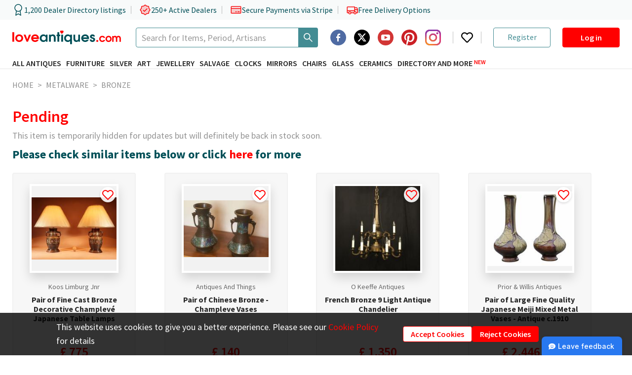

--- FILE ---
content_type: text/html; charset=utf-8
request_url: https://www.google.com/recaptcha/api2/anchor?ar=1&k=6LeRxdklAAAAAIO7MEjab3qfpH65h2wi3zJfeR8D&co=aHR0cHM6Ly93d3cubG92ZWFudGlxdWVzLmNvbTo0NDM.&hl=en&v=PoyoqOPhxBO7pBk68S4YbpHZ&size=invisible&anchor-ms=20000&execute-ms=30000&cb=6j5hqedacufn
body_size: 48960
content:
<!DOCTYPE HTML><html dir="ltr" lang="en"><head><meta http-equiv="Content-Type" content="text/html; charset=UTF-8">
<meta http-equiv="X-UA-Compatible" content="IE=edge">
<title>reCAPTCHA</title>
<style type="text/css">
/* cyrillic-ext */
@font-face {
  font-family: 'Roboto';
  font-style: normal;
  font-weight: 400;
  font-stretch: 100%;
  src: url(//fonts.gstatic.com/s/roboto/v48/KFO7CnqEu92Fr1ME7kSn66aGLdTylUAMa3GUBHMdazTgWw.woff2) format('woff2');
  unicode-range: U+0460-052F, U+1C80-1C8A, U+20B4, U+2DE0-2DFF, U+A640-A69F, U+FE2E-FE2F;
}
/* cyrillic */
@font-face {
  font-family: 'Roboto';
  font-style: normal;
  font-weight: 400;
  font-stretch: 100%;
  src: url(//fonts.gstatic.com/s/roboto/v48/KFO7CnqEu92Fr1ME7kSn66aGLdTylUAMa3iUBHMdazTgWw.woff2) format('woff2');
  unicode-range: U+0301, U+0400-045F, U+0490-0491, U+04B0-04B1, U+2116;
}
/* greek-ext */
@font-face {
  font-family: 'Roboto';
  font-style: normal;
  font-weight: 400;
  font-stretch: 100%;
  src: url(//fonts.gstatic.com/s/roboto/v48/KFO7CnqEu92Fr1ME7kSn66aGLdTylUAMa3CUBHMdazTgWw.woff2) format('woff2');
  unicode-range: U+1F00-1FFF;
}
/* greek */
@font-face {
  font-family: 'Roboto';
  font-style: normal;
  font-weight: 400;
  font-stretch: 100%;
  src: url(//fonts.gstatic.com/s/roboto/v48/KFO7CnqEu92Fr1ME7kSn66aGLdTylUAMa3-UBHMdazTgWw.woff2) format('woff2');
  unicode-range: U+0370-0377, U+037A-037F, U+0384-038A, U+038C, U+038E-03A1, U+03A3-03FF;
}
/* math */
@font-face {
  font-family: 'Roboto';
  font-style: normal;
  font-weight: 400;
  font-stretch: 100%;
  src: url(//fonts.gstatic.com/s/roboto/v48/KFO7CnqEu92Fr1ME7kSn66aGLdTylUAMawCUBHMdazTgWw.woff2) format('woff2');
  unicode-range: U+0302-0303, U+0305, U+0307-0308, U+0310, U+0312, U+0315, U+031A, U+0326-0327, U+032C, U+032F-0330, U+0332-0333, U+0338, U+033A, U+0346, U+034D, U+0391-03A1, U+03A3-03A9, U+03B1-03C9, U+03D1, U+03D5-03D6, U+03F0-03F1, U+03F4-03F5, U+2016-2017, U+2034-2038, U+203C, U+2040, U+2043, U+2047, U+2050, U+2057, U+205F, U+2070-2071, U+2074-208E, U+2090-209C, U+20D0-20DC, U+20E1, U+20E5-20EF, U+2100-2112, U+2114-2115, U+2117-2121, U+2123-214F, U+2190, U+2192, U+2194-21AE, U+21B0-21E5, U+21F1-21F2, U+21F4-2211, U+2213-2214, U+2216-22FF, U+2308-230B, U+2310, U+2319, U+231C-2321, U+2336-237A, U+237C, U+2395, U+239B-23B7, U+23D0, U+23DC-23E1, U+2474-2475, U+25AF, U+25B3, U+25B7, U+25BD, U+25C1, U+25CA, U+25CC, U+25FB, U+266D-266F, U+27C0-27FF, U+2900-2AFF, U+2B0E-2B11, U+2B30-2B4C, U+2BFE, U+3030, U+FF5B, U+FF5D, U+1D400-1D7FF, U+1EE00-1EEFF;
}
/* symbols */
@font-face {
  font-family: 'Roboto';
  font-style: normal;
  font-weight: 400;
  font-stretch: 100%;
  src: url(//fonts.gstatic.com/s/roboto/v48/KFO7CnqEu92Fr1ME7kSn66aGLdTylUAMaxKUBHMdazTgWw.woff2) format('woff2');
  unicode-range: U+0001-000C, U+000E-001F, U+007F-009F, U+20DD-20E0, U+20E2-20E4, U+2150-218F, U+2190, U+2192, U+2194-2199, U+21AF, U+21E6-21F0, U+21F3, U+2218-2219, U+2299, U+22C4-22C6, U+2300-243F, U+2440-244A, U+2460-24FF, U+25A0-27BF, U+2800-28FF, U+2921-2922, U+2981, U+29BF, U+29EB, U+2B00-2BFF, U+4DC0-4DFF, U+FFF9-FFFB, U+10140-1018E, U+10190-1019C, U+101A0, U+101D0-101FD, U+102E0-102FB, U+10E60-10E7E, U+1D2C0-1D2D3, U+1D2E0-1D37F, U+1F000-1F0FF, U+1F100-1F1AD, U+1F1E6-1F1FF, U+1F30D-1F30F, U+1F315, U+1F31C, U+1F31E, U+1F320-1F32C, U+1F336, U+1F378, U+1F37D, U+1F382, U+1F393-1F39F, U+1F3A7-1F3A8, U+1F3AC-1F3AF, U+1F3C2, U+1F3C4-1F3C6, U+1F3CA-1F3CE, U+1F3D4-1F3E0, U+1F3ED, U+1F3F1-1F3F3, U+1F3F5-1F3F7, U+1F408, U+1F415, U+1F41F, U+1F426, U+1F43F, U+1F441-1F442, U+1F444, U+1F446-1F449, U+1F44C-1F44E, U+1F453, U+1F46A, U+1F47D, U+1F4A3, U+1F4B0, U+1F4B3, U+1F4B9, U+1F4BB, U+1F4BF, U+1F4C8-1F4CB, U+1F4D6, U+1F4DA, U+1F4DF, U+1F4E3-1F4E6, U+1F4EA-1F4ED, U+1F4F7, U+1F4F9-1F4FB, U+1F4FD-1F4FE, U+1F503, U+1F507-1F50B, U+1F50D, U+1F512-1F513, U+1F53E-1F54A, U+1F54F-1F5FA, U+1F610, U+1F650-1F67F, U+1F687, U+1F68D, U+1F691, U+1F694, U+1F698, U+1F6AD, U+1F6B2, U+1F6B9-1F6BA, U+1F6BC, U+1F6C6-1F6CF, U+1F6D3-1F6D7, U+1F6E0-1F6EA, U+1F6F0-1F6F3, U+1F6F7-1F6FC, U+1F700-1F7FF, U+1F800-1F80B, U+1F810-1F847, U+1F850-1F859, U+1F860-1F887, U+1F890-1F8AD, U+1F8B0-1F8BB, U+1F8C0-1F8C1, U+1F900-1F90B, U+1F93B, U+1F946, U+1F984, U+1F996, U+1F9E9, U+1FA00-1FA6F, U+1FA70-1FA7C, U+1FA80-1FA89, U+1FA8F-1FAC6, U+1FACE-1FADC, U+1FADF-1FAE9, U+1FAF0-1FAF8, U+1FB00-1FBFF;
}
/* vietnamese */
@font-face {
  font-family: 'Roboto';
  font-style: normal;
  font-weight: 400;
  font-stretch: 100%;
  src: url(//fonts.gstatic.com/s/roboto/v48/KFO7CnqEu92Fr1ME7kSn66aGLdTylUAMa3OUBHMdazTgWw.woff2) format('woff2');
  unicode-range: U+0102-0103, U+0110-0111, U+0128-0129, U+0168-0169, U+01A0-01A1, U+01AF-01B0, U+0300-0301, U+0303-0304, U+0308-0309, U+0323, U+0329, U+1EA0-1EF9, U+20AB;
}
/* latin-ext */
@font-face {
  font-family: 'Roboto';
  font-style: normal;
  font-weight: 400;
  font-stretch: 100%;
  src: url(//fonts.gstatic.com/s/roboto/v48/KFO7CnqEu92Fr1ME7kSn66aGLdTylUAMa3KUBHMdazTgWw.woff2) format('woff2');
  unicode-range: U+0100-02BA, U+02BD-02C5, U+02C7-02CC, U+02CE-02D7, U+02DD-02FF, U+0304, U+0308, U+0329, U+1D00-1DBF, U+1E00-1E9F, U+1EF2-1EFF, U+2020, U+20A0-20AB, U+20AD-20C0, U+2113, U+2C60-2C7F, U+A720-A7FF;
}
/* latin */
@font-face {
  font-family: 'Roboto';
  font-style: normal;
  font-weight: 400;
  font-stretch: 100%;
  src: url(//fonts.gstatic.com/s/roboto/v48/KFO7CnqEu92Fr1ME7kSn66aGLdTylUAMa3yUBHMdazQ.woff2) format('woff2');
  unicode-range: U+0000-00FF, U+0131, U+0152-0153, U+02BB-02BC, U+02C6, U+02DA, U+02DC, U+0304, U+0308, U+0329, U+2000-206F, U+20AC, U+2122, U+2191, U+2193, U+2212, U+2215, U+FEFF, U+FFFD;
}
/* cyrillic-ext */
@font-face {
  font-family: 'Roboto';
  font-style: normal;
  font-weight: 500;
  font-stretch: 100%;
  src: url(//fonts.gstatic.com/s/roboto/v48/KFO7CnqEu92Fr1ME7kSn66aGLdTylUAMa3GUBHMdazTgWw.woff2) format('woff2');
  unicode-range: U+0460-052F, U+1C80-1C8A, U+20B4, U+2DE0-2DFF, U+A640-A69F, U+FE2E-FE2F;
}
/* cyrillic */
@font-face {
  font-family: 'Roboto';
  font-style: normal;
  font-weight: 500;
  font-stretch: 100%;
  src: url(//fonts.gstatic.com/s/roboto/v48/KFO7CnqEu92Fr1ME7kSn66aGLdTylUAMa3iUBHMdazTgWw.woff2) format('woff2');
  unicode-range: U+0301, U+0400-045F, U+0490-0491, U+04B0-04B1, U+2116;
}
/* greek-ext */
@font-face {
  font-family: 'Roboto';
  font-style: normal;
  font-weight: 500;
  font-stretch: 100%;
  src: url(//fonts.gstatic.com/s/roboto/v48/KFO7CnqEu92Fr1ME7kSn66aGLdTylUAMa3CUBHMdazTgWw.woff2) format('woff2');
  unicode-range: U+1F00-1FFF;
}
/* greek */
@font-face {
  font-family: 'Roboto';
  font-style: normal;
  font-weight: 500;
  font-stretch: 100%;
  src: url(//fonts.gstatic.com/s/roboto/v48/KFO7CnqEu92Fr1ME7kSn66aGLdTylUAMa3-UBHMdazTgWw.woff2) format('woff2');
  unicode-range: U+0370-0377, U+037A-037F, U+0384-038A, U+038C, U+038E-03A1, U+03A3-03FF;
}
/* math */
@font-face {
  font-family: 'Roboto';
  font-style: normal;
  font-weight: 500;
  font-stretch: 100%;
  src: url(//fonts.gstatic.com/s/roboto/v48/KFO7CnqEu92Fr1ME7kSn66aGLdTylUAMawCUBHMdazTgWw.woff2) format('woff2');
  unicode-range: U+0302-0303, U+0305, U+0307-0308, U+0310, U+0312, U+0315, U+031A, U+0326-0327, U+032C, U+032F-0330, U+0332-0333, U+0338, U+033A, U+0346, U+034D, U+0391-03A1, U+03A3-03A9, U+03B1-03C9, U+03D1, U+03D5-03D6, U+03F0-03F1, U+03F4-03F5, U+2016-2017, U+2034-2038, U+203C, U+2040, U+2043, U+2047, U+2050, U+2057, U+205F, U+2070-2071, U+2074-208E, U+2090-209C, U+20D0-20DC, U+20E1, U+20E5-20EF, U+2100-2112, U+2114-2115, U+2117-2121, U+2123-214F, U+2190, U+2192, U+2194-21AE, U+21B0-21E5, U+21F1-21F2, U+21F4-2211, U+2213-2214, U+2216-22FF, U+2308-230B, U+2310, U+2319, U+231C-2321, U+2336-237A, U+237C, U+2395, U+239B-23B7, U+23D0, U+23DC-23E1, U+2474-2475, U+25AF, U+25B3, U+25B7, U+25BD, U+25C1, U+25CA, U+25CC, U+25FB, U+266D-266F, U+27C0-27FF, U+2900-2AFF, U+2B0E-2B11, U+2B30-2B4C, U+2BFE, U+3030, U+FF5B, U+FF5D, U+1D400-1D7FF, U+1EE00-1EEFF;
}
/* symbols */
@font-face {
  font-family: 'Roboto';
  font-style: normal;
  font-weight: 500;
  font-stretch: 100%;
  src: url(//fonts.gstatic.com/s/roboto/v48/KFO7CnqEu92Fr1ME7kSn66aGLdTylUAMaxKUBHMdazTgWw.woff2) format('woff2');
  unicode-range: U+0001-000C, U+000E-001F, U+007F-009F, U+20DD-20E0, U+20E2-20E4, U+2150-218F, U+2190, U+2192, U+2194-2199, U+21AF, U+21E6-21F0, U+21F3, U+2218-2219, U+2299, U+22C4-22C6, U+2300-243F, U+2440-244A, U+2460-24FF, U+25A0-27BF, U+2800-28FF, U+2921-2922, U+2981, U+29BF, U+29EB, U+2B00-2BFF, U+4DC0-4DFF, U+FFF9-FFFB, U+10140-1018E, U+10190-1019C, U+101A0, U+101D0-101FD, U+102E0-102FB, U+10E60-10E7E, U+1D2C0-1D2D3, U+1D2E0-1D37F, U+1F000-1F0FF, U+1F100-1F1AD, U+1F1E6-1F1FF, U+1F30D-1F30F, U+1F315, U+1F31C, U+1F31E, U+1F320-1F32C, U+1F336, U+1F378, U+1F37D, U+1F382, U+1F393-1F39F, U+1F3A7-1F3A8, U+1F3AC-1F3AF, U+1F3C2, U+1F3C4-1F3C6, U+1F3CA-1F3CE, U+1F3D4-1F3E0, U+1F3ED, U+1F3F1-1F3F3, U+1F3F5-1F3F7, U+1F408, U+1F415, U+1F41F, U+1F426, U+1F43F, U+1F441-1F442, U+1F444, U+1F446-1F449, U+1F44C-1F44E, U+1F453, U+1F46A, U+1F47D, U+1F4A3, U+1F4B0, U+1F4B3, U+1F4B9, U+1F4BB, U+1F4BF, U+1F4C8-1F4CB, U+1F4D6, U+1F4DA, U+1F4DF, U+1F4E3-1F4E6, U+1F4EA-1F4ED, U+1F4F7, U+1F4F9-1F4FB, U+1F4FD-1F4FE, U+1F503, U+1F507-1F50B, U+1F50D, U+1F512-1F513, U+1F53E-1F54A, U+1F54F-1F5FA, U+1F610, U+1F650-1F67F, U+1F687, U+1F68D, U+1F691, U+1F694, U+1F698, U+1F6AD, U+1F6B2, U+1F6B9-1F6BA, U+1F6BC, U+1F6C6-1F6CF, U+1F6D3-1F6D7, U+1F6E0-1F6EA, U+1F6F0-1F6F3, U+1F6F7-1F6FC, U+1F700-1F7FF, U+1F800-1F80B, U+1F810-1F847, U+1F850-1F859, U+1F860-1F887, U+1F890-1F8AD, U+1F8B0-1F8BB, U+1F8C0-1F8C1, U+1F900-1F90B, U+1F93B, U+1F946, U+1F984, U+1F996, U+1F9E9, U+1FA00-1FA6F, U+1FA70-1FA7C, U+1FA80-1FA89, U+1FA8F-1FAC6, U+1FACE-1FADC, U+1FADF-1FAE9, U+1FAF0-1FAF8, U+1FB00-1FBFF;
}
/* vietnamese */
@font-face {
  font-family: 'Roboto';
  font-style: normal;
  font-weight: 500;
  font-stretch: 100%;
  src: url(//fonts.gstatic.com/s/roboto/v48/KFO7CnqEu92Fr1ME7kSn66aGLdTylUAMa3OUBHMdazTgWw.woff2) format('woff2');
  unicode-range: U+0102-0103, U+0110-0111, U+0128-0129, U+0168-0169, U+01A0-01A1, U+01AF-01B0, U+0300-0301, U+0303-0304, U+0308-0309, U+0323, U+0329, U+1EA0-1EF9, U+20AB;
}
/* latin-ext */
@font-face {
  font-family: 'Roboto';
  font-style: normal;
  font-weight: 500;
  font-stretch: 100%;
  src: url(//fonts.gstatic.com/s/roboto/v48/KFO7CnqEu92Fr1ME7kSn66aGLdTylUAMa3KUBHMdazTgWw.woff2) format('woff2');
  unicode-range: U+0100-02BA, U+02BD-02C5, U+02C7-02CC, U+02CE-02D7, U+02DD-02FF, U+0304, U+0308, U+0329, U+1D00-1DBF, U+1E00-1E9F, U+1EF2-1EFF, U+2020, U+20A0-20AB, U+20AD-20C0, U+2113, U+2C60-2C7F, U+A720-A7FF;
}
/* latin */
@font-face {
  font-family: 'Roboto';
  font-style: normal;
  font-weight: 500;
  font-stretch: 100%;
  src: url(//fonts.gstatic.com/s/roboto/v48/KFO7CnqEu92Fr1ME7kSn66aGLdTylUAMa3yUBHMdazQ.woff2) format('woff2');
  unicode-range: U+0000-00FF, U+0131, U+0152-0153, U+02BB-02BC, U+02C6, U+02DA, U+02DC, U+0304, U+0308, U+0329, U+2000-206F, U+20AC, U+2122, U+2191, U+2193, U+2212, U+2215, U+FEFF, U+FFFD;
}
/* cyrillic-ext */
@font-face {
  font-family: 'Roboto';
  font-style: normal;
  font-weight: 900;
  font-stretch: 100%;
  src: url(//fonts.gstatic.com/s/roboto/v48/KFO7CnqEu92Fr1ME7kSn66aGLdTylUAMa3GUBHMdazTgWw.woff2) format('woff2');
  unicode-range: U+0460-052F, U+1C80-1C8A, U+20B4, U+2DE0-2DFF, U+A640-A69F, U+FE2E-FE2F;
}
/* cyrillic */
@font-face {
  font-family: 'Roboto';
  font-style: normal;
  font-weight: 900;
  font-stretch: 100%;
  src: url(//fonts.gstatic.com/s/roboto/v48/KFO7CnqEu92Fr1ME7kSn66aGLdTylUAMa3iUBHMdazTgWw.woff2) format('woff2');
  unicode-range: U+0301, U+0400-045F, U+0490-0491, U+04B0-04B1, U+2116;
}
/* greek-ext */
@font-face {
  font-family: 'Roboto';
  font-style: normal;
  font-weight: 900;
  font-stretch: 100%;
  src: url(//fonts.gstatic.com/s/roboto/v48/KFO7CnqEu92Fr1ME7kSn66aGLdTylUAMa3CUBHMdazTgWw.woff2) format('woff2');
  unicode-range: U+1F00-1FFF;
}
/* greek */
@font-face {
  font-family: 'Roboto';
  font-style: normal;
  font-weight: 900;
  font-stretch: 100%;
  src: url(//fonts.gstatic.com/s/roboto/v48/KFO7CnqEu92Fr1ME7kSn66aGLdTylUAMa3-UBHMdazTgWw.woff2) format('woff2');
  unicode-range: U+0370-0377, U+037A-037F, U+0384-038A, U+038C, U+038E-03A1, U+03A3-03FF;
}
/* math */
@font-face {
  font-family: 'Roboto';
  font-style: normal;
  font-weight: 900;
  font-stretch: 100%;
  src: url(//fonts.gstatic.com/s/roboto/v48/KFO7CnqEu92Fr1ME7kSn66aGLdTylUAMawCUBHMdazTgWw.woff2) format('woff2');
  unicode-range: U+0302-0303, U+0305, U+0307-0308, U+0310, U+0312, U+0315, U+031A, U+0326-0327, U+032C, U+032F-0330, U+0332-0333, U+0338, U+033A, U+0346, U+034D, U+0391-03A1, U+03A3-03A9, U+03B1-03C9, U+03D1, U+03D5-03D6, U+03F0-03F1, U+03F4-03F5, U+2016-2017, U+2034-2038, U+203C, U+2040, U+2043, U+2047, U+2050, U+2057, U+205F, U+2070-2071, U+2074-208E, U+2090-209C, U+20D0-20DC, U+20E1, U+20E5-20EF, U+2100-2112, U+2114-2115, U+2117-2121, U+2123-214F, U+2190, U+2192, U+2194-21AE, U+21B0-21E5, U+21F1-21F2, U+21F4-2211, U+2213-2214, U+2216-22FF, U+2308-230B, U+2310, U+2319, U+231C-2321, U+2336-237A, U+237C, U+2395, U+239B-23B7, U+23D0, U+23DC-23E1, U+2474-2475, U+25AF, U+25B3, U+25B7, U+25BD, U+25C1, U+25CA, U+25CC, U+25FB, U+266D-266F, U+27C0-27FF, U+2900-2AFF, U+2B0E-2B11, U+2B30-2B4C, U+2BFE, U+3030, U+FF5B, U+FF5D, U+1D400-1D7FF, U+1EE00-1EEFF;
}
/* symbols */
@font-face {
  font-family: 'Roboto';
  font-style: normal;
  font-weight: 900;
  font-stretch: 100%;
  src: url(//fonts.gstatic.com/s/roboto/v48/KFO7CnqEu92Fr1ME7kSn66aGLdTylUAMaxKUBHMdazTgWw.woff2) format('woff2');
  unicode-range: U+0001-000C, U+000E-001F, U+007F-009F, U+20DD-20E0, U+20E2-20E4, U+2150-218F, U+2190, U+2192, U+2194-2199, U+21AF, U+21E6-21F0, U+21F3, U+2218-2219, U+2299, U+22C4-22C6, U+2300-243F, U+2440-244A, U+2460-24FF, U+25A0-27BF, U+2800-28FF, U+2921-2922, U+2981, U+29BF, U+29EB, U+2B00-2BFF, U+4DC0-4DFF, U+FFF9-FFFB, U+10140-1018E, U+10190-1019C, U+101A0, U+101D0-101FD, U+102E0-102FB, U+10E60-10E7E, U+1D2C0-1D2D3, U+1D2E0-1D37F, U+1F000-1F0FF, U+1F100-1F1AD, U+1F1E6-1F1FF, U+1F30D-1F30F, U+1F315, U+1F31C, U+1F31E, U+1F320-1F32C, U+1F336, U+1F378, U+1F37D, U+1F382, U+1F393-1F39F, U+1F3A7-1F3A8, U+1F3AC-1F3AF, U+1F3C2, U+1F3C4-1F3C6, U+1F3CA-1F3CE, U+1F3D4-1F3E0, U+1F3ED, U+1F3F1-1F3F3, U+1F3F5-1F3F7, U+1F408, U+1F415, U+1F41F, U+1F426, U+1F43F, U+1F441-1F442, U+1F444, U+1F446-1F449, U+1F44C-1F44E, U+1F453, U+1F46A, U+1F47D, U+1F4A3, U+1F4B0, U+1F4B3, U+1F4B9, U+1F4BB, U+1F4BF, U+1F4C8-1F4CB, U+1F4D6, U+1F4DA, U+1F4DF, U+1F4E3-1F4E6, U+1F4EA-1F4ED, U+1F4F7, U+1F4F9-1F4FB, U+1F4FD-1F4FE, U+1F503, U+1F507-1F50B, U+1F50D, U+1F512-1F513, U+1F53E-1F54A, U+1F54F-1F5FA, U+1F610, U+1F650-1F67F, U+1F687, U+1F68D, U+1F691, U+1F694, U+1F698, U+1F6AD, U+1F6B2, U+1F6B9-1F6BA, U+1F6BC, U+1F6C6-1F6CF, U+1F6D3-1F6D7, U+1F6E0-1F6EA, U+1F6F0-1F6F3, U+1F6F7-1F6FC, U+1F700-1F7FF, U+1F800-1F80B, U+1F810-1F847, U+1F850-1F859, U+1F860-1F887, U+1F890-1F8AD, U+1F8B0-1F8BB, U+1F8C0-1F8C1, U+1F900-1F90B, U+1F93B, U+1F946, U+1F984, U+1F996, U+1F9E9, U+1FA00-1FA6F, U+1FA70-1FA7C, U+1FA80-1FA89, U+1FA8F-1FAC6, U+1FACE-1FADC, U+1FADF-1FAE9, U+1FAF0-1FAF8, U+1FB00-1FBFF;
}
/* vietnamese */
@font-face {
  font-family: 'Roboto';
  font-style: normal;
  font-weight: 900;
  font-stretch: 100%;
  src: url(//fonts.gstatic.com/s/roboto/v48/KFO7CnqEu92Fr1ME7kSn66aGLdTylUAMa3OUBHMdazTgWw.woff2) format('woff2');
  unicode-range: U+0102-0103, U+0110-0111, U+0128-0129, U+0168-0169, U+01A0-01A1, U+01AF-01B0, U+0300-0301, U+0303-0304, U+0308-0309, U+0323, U+0329, U+1EA0-1EF9, U+20AB;
}
/* latin-ext */
@font-face {
  font-family: 'Roboto';
  font-style: normal;
  font-weight: 900;
  font-stretch: 100%;
  src: url(//fonts.gstatic.com/s/roboto/v48/KFO7CnqEu92Fr1ME7kSn66aGLdTylUAMa3KUBHMdazTgWw.woff2) format('woff2');
  unicode-range: U+0100-02BA, U+02BD-02C5, U+02C7-02CC, U+02CE-02D7, U+02DD-02FF, U+0304, U+0308, U+0329, U+1D00-1DBF, U+1E00-1E9F, U+1EF2-1EFF, U+2020, U+20A0-20AB, U+20AD-20C0, U+2113, U+2C60-2C7F, U+A720-A7FF;
}
/* latin */
@font-face {
  font-family: 'Roboto';
  font-style: normal;
  font-weight: 900;
  font-stretch: 100%;
  src: url(//fonts.gstatic.com/s/roboto/v48/KFO7CnqEu92Fr1ME7kSn66aGLdTylUAMa3yUBHMdazQ.woff2) format('woff2');
  unicode-range: U+0000-00FF, U+0131, U+0152-0153, U+02BB-02BC, U+02C6, U+02DA, U+02DC, U+0304, U+0308, U+0329, U+2000-206F, U+20AC, U+2122, U+2191, U+2193, U+2212, U+2215, U+FEFF, U+FFFD;
}

</style>
<link rel="stylesheet" type="text/css" href="https://www.gstatic.com/recaptcha/releases/PoyoqOPhxBO7pBk68S4YbpHZ/styles__ltr.css">
<script nonce="iz7AAgczzq4uFUszf1JvBw" type="text/javascript">window['__recaptcha_api'] = 'https://www.google.com/recaptcha/api2/';</script>
<script type="text/javascript" src="https://www.gstatic.com/recaptcha/releases/PoyoqOPhxBO7pBk68S4YbpHZ/recaptcha__en.js" nonce="iz7AAgczzq4uFUszf1JvBw">
      
    </script></head>
<body><div id="rc-anchor-alert" class="rc-anchor-alert"></div>
<input type="hidden" id="recaptcha-token" value="[base64]">
<script type="text/javascript" nonce="iz7AAgczzq4uFUszf1JvBw">
      recaptcha.anchor.Main.init("[\x22ainput\x22,[\x22bgdata\x22,\x22\x22,\[base64]/[base64]/[base64]/[base64]/[base64]/[base64]/[base64]/[base64]/[base64]/[base64]\\u003d\x22,\[base64]\\u003d\x22,\x22X8KCNcKPwrofw4V7w6rCjsODw7EIwo7Dv8Kbwq89wobDo2/CqC8Owr4kwpFXw4jDpjRUeMKVw6nDusOReEgDfcKNw6t3w6/CvWU0wrfDmMOwwrbCusKPwp7Cq8K4LMK7wqxnwpg9wq18w4nCvjgsw6bCvQrDgU7DoBtyUcOCwp1Pw7QTAcO+wqbDpsKVciPCvC8kYRzCvMO9CsKnwpbDpDbCl3Eze8K/w7tcw7BKOBQ5w4zDiMK0ccOAXMKUwqhpwrnDmlvDksKuLgzDpwzCpsOEw6VhGhDDg0Nmwo4Rw6U7NFzDosORw6J/IlPCnsK/QCTDjFwYwoHCkCLCp0LDjgsowpjDgwvDrD9tEGhXw5zCjC/CpMK5aQNWUsOVDVDCt8O/w6XDpQzCncKmeGlPw6JuwplLXSTCpDHDncOGw4Q7w6bCqjvDgAh2wpfDgwl9BHgwwrkFworDoMOaw6k2w5diccOMenAYPQJuaGnCu8Kjw7oPwoIAw57DhsOnE8Kqb8KeDGXCu2HDkcO1fw0wOXxew4lUBW7DnsKmQ8K/[base64]/CvsO0wqjCjMOIwokAVMKBRg/ClVrDhMOXwrhKBcKvLEzCtCfDj8O7w5jDmsK8TSfCh8KoPz3CrlUZRMOAwqbDs8KRw5ooA1dbUGfCtsKMw58oQsOzKnnDtsKrY1LCscO5w7dcVsKJFcKsY8KOGsK7wrRPwoPCkB4LwqpBw6vDkSxuwrzCvlsnwrrDokNAFsOfwr5Qw6HDnnTCnF8fwofCmcO/[base64]/DmMKHw5Q0w6B6bXrCo8K7w73DoMOuWcOIO8Ohwp5Bw7M2bQrDssK9wo3Chg0UYXjCi8OcTcKkw7FFwr/[base64]/DmhLCuhIgw5nChVdVPFtfXGTDrxErJMOUAnnDuMOcGMOqwrBVO8KIwqDCkMO1w7vCnDvCrlIjLCQNF1wJw57DjQMYSBLCs11bwq3Cn8Kgw65XHsOJwq/DmG0DOcKWPx3CnGHCqxwAwrzCgMKiCkpxw7HDvwXCiMO7BcK9w7E7wp4bw7AtX8OlLcKiw6TDssK5CRhsw6DDtMK/w44kXcOcw4nCui/CqMKBw6w5w43DpsOIwrPCosKDw73DtcKdw6V8w77DlcOFTUgyc8KIwr/ClMOnw6sjJhcYwolaRGjCkSDDvsOmwo/CtMKARcK0elPDrEMbwqITw4JmwqnCphbDj8O9QR7DqXLDkMKjwpHDkhbDjFvChMOdwol/GxDCn2wqw6dsw4tYwodqJsOxPAUEw53DnMOTwr/[base64]/DlWZ5U2ZxwrFQwoQnw6HChsKkwqzDoMK5woUdYx/[base64]/DjmTCksOVfMKsw47Cv8KRe8K8OMOOagrDkcK/b3TDscKSPsOwQF7Cg8O/[base64]/[base64]/w5XDsU3DqWs6woEpEsK1w6HDkkvDmsK4wpzDj8O1w40QM8O4woEUL8KbfcO0F8KCw7rDnRRIw5dVaF8jKHYZQiDDv8KsLgLDqsOrZcOzw5/CpBLDksKQTRA4WMK8QSc0E8OGNGnDtzdaFsKdwovDqMKGMlrDuVbDsMOywqjCuMKBQsKCw4nDvQHCksOhw41uwoR6DyvCmRQIwr1+wqVbIF9Awp/[base64]/CiTPCk0rDsEPDmm3CjQrCs8O3L8KgIMKGOMKjXVTCt3tDw7TCtm4paUsuBjrDoVvCiTTCqcKpak4ywrtrw6prw5jDoMKEX0EKw7TCgMK4wrnDqMKawojDlcO3U3XCsRxJJMK5wpbDrkcsw7RxL2/CtAVmw6PCncKiZwzCg8KNPMOFw5bDmU8TFcOsw6XCvX5qZsOUw4YuwppAw4nDvwDDrBohPcKCw64ow5hlw4o+aMO8YD3DmcKuwoUaQcKtVMKhKkDDlcK7LwIHw50/w4nCs8KfWTPCisOPaMODXcKPbsOZVMKfNsOhwrXCtVNdwrNaRcOrcsKRw4RYw5lwfMKgT8KoS8KsccKMw4t6E2/CjwbDusOvwoXCt8Oyc8KbwqbDicKnwqckIsO/[base64]/DnkTCocOJwpYLXMK/H8KzwpTDiCnDq8KawpoDwqcVIsOjwpsuZsK/w6DCm8K7wqbCn0LDkcK8woVRwq1NwrF8e8ODw4t7wrLCjRdFA0bCosO/w5k9aBocw5vDuUzCmsKkw7wcw4DDqinDuAFgc2fDsnvDnFoFHEDDvizCscObwqTCkcKTw4UoXcOhHcOHw6jDjirCvwjCgx/[base64]/w5xjVcK5fMKtw4cUKyA4RcO/AMK1wpRzUsOdTcO2w7xww5nDmzLDmMO/w5bCqVTCrMO1S2HCrcK5HsKAS8O5w7LDq1ttDMKRwpjDgsKcHcOCw7wSw7PCm00kw6cYb8KfwpHCvcOtTsO/d2LDm0c0cBpOQCTDgTDDksK3f3IRwrzCkFAqwqPDs8Kqw4PCocOvLB/CqAzDiyvDsyhoHsODEzwKwoDCsMKfIcO1FToOY8Onw58Xw4LCgcOlcsKxe2LDkRHCvMKMD8OeO8Kxw6AKw4bCijsNfsKzw4lKwo9Ow5ECw4Rowq1MwrXDgcKwSSjDtXhWcA3CnX/CnCA0e2AmwpIrw6TDsMKEwrAwdsKeLFVQZcOTGsKeV8KkwphEwr9QS8O/PUZJwrnCpsOAwoPDkjdNH0XCsABlBsK5a3TCv1nDm0bCisKKXMOXw5fCiMO1XMOme1/Dl8OXwrp9w4sFZsOgw5rDhwLCrcK7QDlIwoI5wpjClVjDkjfCvBcvwp5THgnCm8OLwoLDhsKoUsOswoDCsAvDlhxPPljDpCp3YABjw4LDg8O8K8Kqw5QBw7TCgibCtcOfGBvCqsOJwpXChBsCw754woXDoEPDj8O/wqwowoQCFAHCnxPCjcOEw7I2w7zDhMObw7vCqcOYLV0gw4XDjiZHeW/CvcKtO8OAEMKXwoBHQMK+BMKTwpwKNw54HgJmwo/[base64]/DhjNBw4zDn8Oxw6bDknB3wpzDsMKbW39gwofDo8KSVMKxw5NPdVNRw6cAwobDhk0awoHCri1/WmfDswzChj/DmMK2B8OrwoI4XA7CsDbDlC/CiE7Dp3Y0woxnwqJXw7HClD/DkWfCtsOhPnPCjWjCqsKaCsKqAyhyPkvDnnMYwrHCm8K5w4zCnMOKwrzDqiXCoG/Dl3zDpWbDlcKodMKUwpEOwp4/dG1bwpbCikdnw4swInZdw4pjI8KDEQbCg3tTwq8AP8K7JcKCwqkCw73Dj8OXfcOoDcO1HnUaw63DjMKPaXVAUcK8woUswoPDgx3DqVnDmcKZwpMMWDkDQVIYwpB+w746w7Nvw5puKWwiGDfCpUElw5k/w5JowqPDiMOBwrHCogjCocKNSzrDqG7CgcKgwo9nwpJMXj3CgMOmGQF6bGduFCbDmk5yw4vDrsOXIcODWMK7TwUew6chw4vDicKJwqscOsOLwpV7f8OTwoxHwpImfQETw6/Dk8Kxwr/DpsO9TsOTw7FOwo/[base64]/worDgcOOw7bDiyBYS8OSbwDDq8ORw50Ow6PDisOrPsKfVz7DnBLCg1xjw7rCksK8w5FOKUF4OcOPFF/[base64]/DhQrCpVzDlcOewqd0w7/CnMOVD0ZoXsOdw4vDgm/CijDDjyTDrMKwOwMdEkNZH0tiw7NSw55Fwo/DmMKUwq9DwoHDjVLClyHDkws1BcKWNx5JNsKrEcK0w5HDicKZbkICw7rDosOJwqtFw6nDsMKnTH/[base64]/DpsKRNhnClRwmwpUoWlMxw4Bsw4bCvMK6JcKeD3otS8Kxwqg2XQJZRWrDo8OWw68rwpPDrCDDmlY6c3gjwqR8wovCscO4wqELwpvCqAvCr8O7IMO7w5/DvsOJdRjDlxrDqMOqwp0nTgAaw6QCwpxowpvCu3zDtDMLBcOCUQZXwqzCjRvCkMO0DcKBCcO2FMKQw77CpcK+w55vNjdRwpTCtsOlw4zDksKkw48DYcKWCMOAw518w4fDtS/Cp8KBw6/Ck1zDsn15NC/[base64]/DnMOhwonCjzZEw4zCjsKMw4EuO8OhAcO1CMOTdzR3b8Orwp/CiHMEYcOeW1kfcgLCj0TDm8KqPnVIw7/DjEB/wrBEEDXCuQAywozDry7DqlIYQktPw67Cm2p8BMOWw6wEwojDiRUew6/[base64]/w6BmM8OLeMKGa8KKIwLDoMOyd8OgFsOJd8K5wq/DpcKlQDNXw77ClcOIL0XCrcOaOcKBOcOTwpRcwoVHU8OTw4rDp8OEecOtWQvCs1zCnMOtw6xVw512w5sow5nDrWPDmVPCrwHCpAvDhMKOdcOUwqzCqsOpw73DmcOfw6nDsHUlLcK5QHHDq18Ww5vCsD5Ew7V7YQzCuBHCl2/CqcOcYMOZCMOEfMOfaxRtJXM3wr9EEMKFw7zCiX0gw407w4zDgMKaZ8Kbw5xOw4DDnAnCuDscEVzDtkrCsm8Dw5xMw5N7Fk7Cq8O6wonCrsKXw4oOw6vDoMOpw6Rfwq4dTcOlDMORFsK+SsO/w5LCocOuw7PDisKPPm4XLydQwpbDqsKMJXTCkApLN8O9HcObw7HCtsKCNsKFXsKRwq7DhcOcw4XDu8OWJyhzw7hNwqo3K8ORCcOAScOUw6BoPsKrRWfCr1HDpsKOwpomcljCrB/DkcK4a8KZU8K+GsK7w71RUMOwXygEGAzDul/CgcKaw7FgTQfDgA40UB50DjRAEMK9woHCi8OveMORZ3IFD3/Co8OcUcOSCcOfwqE9AMKvw7RjAMO9w4c6Hlg8HF1ZRyZlFcO3HQbDrErCtwtNw5FDw4TDl8O5BnduwoZuZ8Osw7nClcK1wqjDkcObw5LCjsKqJsKsw7ouwr/[base64]/CsDIBw6vDuMKdw6s8UMKiw4/CnG8Xw5HCg8Kiwrghw6bCrGNLMsOGRCfDp8KyO8OMw6cnw4U0BmLDocKDK2fCrHsUwoswVMOLwpbDvTzCvcKywppLw6bDiBEswpMJw5LDoDfDrn/DusKzw4PClyHDtsKLwqfCq8Odwqwww4PDiTVgf01swqdkdcKGRsKgL8Ovw68mYCvCpyDCqFLDkcOWMgXDiMOnwr/Cjysww5vCncOSHRPCtnBHQ8KtN1vDh0sVHwt4DsOmB2cnXA/Dq2fDrA3DncK0w7vDq8OWVsOCK1fDk8KraGJgAMK/[base64]/CsMKyfkwowovDvmU3w5jDh27CmF8pDFDCgMKKw6zCnxNSw5jDtMK8BmRHw4fDhSIlwrLClEksw6fChMKCScK8w450w7sCc8OWODjDnMKiGMOyRmjDlSRKE0pbIHbDtmBuOVDDpsOESXQ/[base64]/DiV7ClSvDhsOhw6/CmAsZFVrCs1wlw4zCucK+YWIQOB7DpAkrKMKuwojCrx7CqB3CqcOzwrDDpHXDjxrCqcOFwq/DoMK4acOzwrpSDUhdbUXCqwPCmEZCwpDDvcKXRl8aMMOow5bCs0/CjzB1wrnDq3B1b8K8GnHCrXfCkMKQAcOiPBHDrcOCbsK7EcKjw4LCrgIPByTDkUsswrxRwovDq8OOYsKlC8KPE8Oyw6rDm8O9woVjwqktw5vDpUjCtTsIZGt+w4RVw7PDjhBldkA0Eg9/[base64]/[base64]/[base64]/DiMOWXFvDnlfDi1QAwo8/wp3Cnjluw5bChTvCny5Iw5DDpngXK8Oww6jCugzDpxYewpMaw5DCiMK0w5liE2RpGMK3AcO6csOSwrt9w7DCnsK3woE7DA89CsKRATgDE1YJwrTChRvCjz9FTR9mw4zCgCAHw73Clldxw6TDnz/[base64]/wpPDksO7CcOcJcOXwqBRbG5oR8Kew6nCgcK6eMO9I1l5K8OUw5ZAw7HDr3plwoHDrMOewpsuwq8iwojCmwDDuW/Dp2rClsK5esKoVSVPwo3DhF3DvAwZDmvCh3LCicOhwrHDpcOsQH5pwr/DicKoTXvClMOzw4dbw7pkQMKKdMO6HsKuwo1wQcOxw7N4w6/DjUVPL2xqFsOpw45EPsOcfDs7BgAmV8OzQsO+wq9Cw6YmwpZwT8O/[base64]/CsXdMwr/CtF/Dh8KZQMKcwrFJPsKYEMO5BcOawrDDoyg8wo3CrMKsw7gxw7/CisOew4LCk3bCt8OVw5IMOQjDgsO4bThVUsKfw50RwqQaPQkZwoE2wrxUADvDhA49J8KSCcOWbsKHwoc8w4cswojDpEB1THfDnXI9w5cuKghSCMKBw4TDsAsPeXHChUfCp8OAE8OAw7/DhMOcZCVvNSxPfTvDoG3Cm3fDrismwoBxw6ZywpFdcCAVHsK3OjQkw69lPD7CksK1IWrCs8OXQMKbN8KEworCssOhw6lhwpEQwoFvcMKxUMKzw6PCs8O3wrgEWsKQw7JPwpPCvsOCB8OewqVwwr0oYFMoWQgNwp/DtsKRF8KHwoUVw5TDhsOdAsO3wo3Cg2TCminDugwXwqI3PsOLw7XDocKCw53DmkHDhAwARsO2ehVcw5LDssK/[base64]/CvxrDsMKFw5bCqRzCqMKjw6jCvkXCgD3CqG8bR8OmPjMiEkfDnwliXUgCwp3CmcOyL01KfmTCnMO8w5h0GAovBR/Dr8O9w57DrsO2w6XDszvDrMOtwprDiGhUw5vDhMOOwoDDtcKVemzCm8KcwphUw4kFwrbDosO7w6dVw6FcCCd3ScOfFjTDsj/CncOAV8OWJsK0w5fDv8O9LcOsw5pvBMOyDWfCrSUuw60lQMK6fMKBXXIzw4UhOcKoEU7DjsKmBhTCgMKXBMOnWUrCuFlWNAnCmzzChHFdMsOIe2ZVwofDkBLCgsOiwq0Fw4xewrzDgsOYw6Bea07DhMKQwqTDk0HDocKBXcKfw5zDuUXDg0bDsMOhw5HDrWV/[base64]/wqUHMsKWwqLDtsOKw6IhwowywpxKemcGasOqwoshEcKiwpPDo8OAw5hjJsOxBylWwpQfTcOkwqvDliRywojDqmFWw541wrPDrMOiwrnCr8Krw6TDjVd3wp3DsD8qdQHCmcKkw6ktEkFyAmPCkUXCmGtiw4xUwp3DlWEFwqLCqi/Dkn3ClcKgTDnDv0LDvUxibDfDssO3anVKw7rDnnXDig3CpmVTw57DmsO8woXDnBVfw6BwEsOIH8Kww6zClsOKDMKua8OYw5bCt8OhK8O/fsOrBcOtwp3DmMKVw5oVwpLDuiQ2w6NhwqcRw4UowpHDpjTDpgbDgMOgwrTCnSU3wqzDocK6EWBgw5vDoT3DlC/DlWrCr15kwoxVwqghw5xyFDhpRiBwOMKtN8O3wqZTw4XCkFFqdhYvw4LChMOPNMOABXIFwqjDk8K4w5zDgcO4wrMkw73DsMOMJsK5w7/[base64]/DjsOqw73CncKgwow2woQzPcKzRUDDocKKwrktw7fDi0DCv3QEw4nDpExNV8K+w5LCkxwSwrsCLsKIw6xWLA8veBtlV8K6YWYGRcO1woYZTmhAw7l/woTDhcKOZsOew4/Drz/DuMKVAcKjwrVKS8KMw4RNwrIOZsOfPMOaSFHCnkPDvGDCucKfTsOTwqBpWsK1w5gQS8OECMOQRz3DpsOMGmHCni7DocKHUCbChSlpwqUcwr/CvcORPiLDkcKpw61Fw5LCklvDvyHCpMKEJwo8UsKKd8KDwq7DgMKtBcO2UhBCAikwwrXCqHDCpcOHwq7Ck8ORSsKmTSTCtgRlwprCscOYwo/DosKQHyjCskEow4DCg8K9wrp9ZmbDg3Bxw5IlwovCrS44YcOQRU7DrMKHwrogRgtwNsKYwpwBwozCrMOdwp9kw4LDpTZow5pmPsKoUsOqwpcTw67Do8OTw5vDj0JPDzXDimh1CMKRw73DiXUDCsK/MsK6woPDnG1mJFjDk8KdBwzCuRIfKcOcw7vDjcK0fW/DgD7CusKuDcKuITvDk8KYKMOpwrvDlCJkwojCusOsYsKGQcOJwoDCsHdzWUzCjhvDrQ0ow4APw7fDp8KyW8KWOMKaw4V5eV1Tw7/Dt8O5w5bCgcO7w7EVMxkbC8OLNsO3woRNdy0kwoRRw4bDtsOBw7gxwpjDtClgwoHCoEANw4bDuMOQNH/DoMOtw5hrw4PDsT7CoCfDkMKXw6EWwpLCqm7DvcOtwpInCsOVWVzDgsKMw7lqF8KFHsKIwptDwqoMD8OawoRDw5EdKjbCrj8fwoFQeyXCqzpZGgjCqjjCnxUJwq4jw6fDmFpkfsOLQsKZOz/[base64]/CoG7CgBpHCljDvcOfwrLCjcODGcKAwqsPwrfDmhgLw5vCoz1zRcKTw53ChsKDR8KCwpArw5/Cj8OfSsOGwrjDvW/DhMKMEVwdKVRuwp3CjjXCr8OtwrVqw5nDl8O9wq3CvsOrw4AjAH04wp4nwpRLKjwXX8KqJXvCnTdzCcO/wrouwrdTwqvCplvCg8K0NALDr8Knwr9Ow50GOMOqwo/CuXBRIcKywqgYXD3CglF+w6TDujvDhcObB8KHV8KLGcOaw5g/woLCuMKwEMOQworCtMKXZ3s6w4d7w77Dt8ODesKqwq5Fwp/ChsKGw6Q+BnrDicKZIsO6TcObQlh3wqdddHUGwpTDmMKEwqh8XsK9AsONM8K0wr/DoyjCsjx7w6/DjcOUw5fDrQ/DkHU7w6cDakPCqwNaR8Ovw5Z/wqHDu8KIfBQ+LcOWT8OGwovDhsO6w6/CicOwNQrDnMOKWsKlw4HDnDfDv8KFL0l8woE3wq7DgcKow6IJI8Ota3HDrMKew5bCtXnDgcOOa8OtwqFCJTkxCRxYCCNVwp7Dm8KuQ3Zlw6TDgTgmw4dMZsOrwpvCmMKiw4bCo3YhfDwvdzFWM2lXw7vDrwAhL8Kww7Ijw5/DpRFCd8OVLMKURsK7wqzCj8OFBH5aUgzDkmk0FMOqBXPCjCMYwrLCtcO7YcKQw4bDgkHCksK2wq9pwoxvTMKMw6fDo8OOw69Tw6DDjMKewqHCgw/CkRDCjkLCrMK8w5fDkR/CqcO3wo7DkMKRFB4Yw7Nhw6FAcsO8dgzDjMO+eSrDqMOhJm/ChSjDn8KwBsOvbVoQwrbChUUvw682wr8Gwq7CqSfDmsO0MsKiw4Y0ZCAWNcOjbsKHBFLChFBIw6saTF1Pw4nCt8KIQn/CpHTCn8K7GWrDusKqNUleFcOBw6fCjgkGwoXDn8Klw4bCqn8VUsOATTgxVj8hw5IuSVhxVsKCw45UIG5LD1HCn8KhwqzCosO5w6onWFIAw5PCoQ7CuTPDv8O5wpooLsOLF1Bnw6NBY8KVwpoPRcK/[base64]/Dq2/CicOmwrRiH8K0wq0rTDB9wr0XNcOyI8O4w4IXa8KZIxQww4zCusK8wr0pw4rChcKfW1TCvUzDqkw1LcOVw7wtwpHDrA8ucTk3H3gKwrsqHlN6AcO3FFc8NiLCksKJJcORw4LDisONwpfDoD0NaMK7woDDpTt8EcOsw41SJ3zCsBZZVxgyw6/CiMKowpLDl3bCqh0YIsOFA0odw5/Dq0o/w7HDihLCjyxmwrbCpj4xODnDvUI2wqLDlTnCqMKmwoV+Q8KawpFdIiTDvTTDhkpZC8KUw7UpUMKsKks0LgklUTTDljFMZcO2TsOEwr8qdW8Cwq9hwrzCo2UCO8OzcMK3ICLDrDYSf8Oew5PDhcOnM8ORwohaw6DDtwEXOltqAMOUIHzCiMOlw48mFcOVwo0JJ10Vw5/[base64]/EcOPw4F3woLDljoTw47DlcOzw4nDhsKww7IYw5jDhcOywoBoIkNKExQ9bgrCnThHATYHfy4Vwq0yw4dCTcOKw4E8Bz/DpcO7GMK9wrBFw6YBw7/Cq8K0azZvNUvDj2o1woDDjlwAw77DgMKVYMK/[base64]/FsKhw4wdw6h0SHbCicO6wrxDGAfDoDNwwrjDksKnFcKSwqRJDMONwrXDnMOuw7DDjzzDh8Oaw6hrMwnDuMK0N8KRP8KiPlZvHzV0LwzDvcKRw4vCrj3DqsKNwp0wasOJwrAbDcOxTsKbA8OHIw/CvzjDlMKaLEHDvMO0AE4xdMKYCBlbFcKoHzjDg8KOw4kNw5vCh8K1wqQCwpcswpPDlF7DjGTCsMK5PsKzVwLCicKVLB/CtsK2dsOyw6Yjw6RBV3Mzw4gJFSHCucKaw7rDonVHwoFEQsKsOsO2FcK8wokfAHcuw6XCicKSXsK4wqTCv8OxWWFoOcKAw5nDpcK1w4vCusKpTF/DlsOwwqzCtGvDv3TDmwMlCX/Dg8OPwoofE8Kzw75/[base64]/SknChwzCqR13M2LChkALwp9xwqYsw5LCk8KLwqHCosKpfcOeFlPDsV3DkEwvKcK2ecKJajU6w4LDpzJYR8KOw7VswrIOwqFawqwww5/DisOEc8KBU8KhdGBEw7c5w71vwqfClEp+RHPDmkA6D0BhwqJ/EiNzwpF6bl7Dg8KTCFkJMUZtw4zChxQVesK8w7VVw4PCqsO4ThAtw43Cixx3w6tlK0zCvxFfKMOvwos1w47CtcKRTcK/Sn7CulF7w6rCkMKvNAJtw4/Cu0Axw6bCqgLDgcKWwog6J8KvwoQbWcK3DkrCsBEew4YSwqBKw7LDkTjDk8KbHnnDvW7DiSDDkAbCkmBlw6EjAE/[base64]/wrLDlgzDs8OewqFRworDok/DhhjDkRhEesOlBE/[base64]/DhXHDhSEVC8KXwpwAwq0Jw6ZdeMOGecOmwqjDr8OpejPCtV3DmcOJw5vCrGTCjcK1woJ9woVVwrl7wqdJb8ODe1rCj8O/S1NIJsKdw6xHbXc8w5wiwoLCtWhlV8OTwrANw7VZG8OpQcKnwr3Dn8KKZljCnwTCtV3Dl8OADMKswpM3CjvCoDTCs8OTwoTCisKlw6jDtF7ChMONwo/Do8OuwrDCqcOIRsKUOmQ9LCHCjcOZw4TDlTpEQDR6GcOdPkEDwqHChj/DmsObwqbDjMOkw7vDgiDDiRgXw6TCjhrDkEsIw4LCqcKpY8K/w53DkcOMw6EewpByw5TCthkNw4dAw6NVfsKVwrTDmsOKDsKcwqjDkz/Cj8KrwrbCvMKRdynCq8OTw5tHw6sZw6x6woRGw77Csk7DhsKmwp/DssKJw6LCgsKfw6dyw7rClwXDti0Bw4zDk3LCisOmNFkeVwrDv23ChXEJWG1ow6rCo8KgwrPDmcKGKMOQIjocw5h/w5p/[base64]/w4UnCEbCpcOUw5NUX8KKwr/[base64]/w7Fsw4pjwpfCjMKRwrPCq8OqS0bDusKSwoxkwr1owql/wqc5YcKLSMKyw40Ow5RCOR/Co27CssKha8OhbhFYwq0YecKaXQDCpik0fMOgK8KJDsKUe8OQw63CqcODw7HCtcO5KsOTdcOiw7XChWJ4wo7DrT/[base64]/CjsO9FcOiRMKFwpXCg2U+w7t5w5fDosKrDsOHB2HCusO7wp95w7LDmsO2w6LDtGcDw7TDlcOiw4ciwqvCn1Y0woBvXMODwo/DpcKgEyXDk8O/[base64]/Csy7Cu8KGE8O1w5MkwrLDoUfDhcKQwphfwqzDrsO/IH1CDsOoPcKuw4kBw6ozw6g4K23DgALCksOiWwbCrcOcZlFUw5UpdcK7w4ARw55dVmE6w6TDsT3DkTzDkcObMcKbJULDgCtAC8KFw77DvMK2wrPCmhdQP0TDiW/[base64]/DvTPDgHbDnMO/w5PCmi51w7QbVgxaM8KFOXfDpwI+D1DCncK6wrXDvMKEZDbDtsORw5UlC8Kbw6TDpcOFw6TCrsKvWcO9wohnw74SwqHCksKNwr/Du8KcwrLDmsKXwpnCvXV8Ez7Ch8OMAsKPN1NlwqJRwqLChsK9w53DihTCusKYwp7DhSthKVEtJk/Co2PDrsOfw59AwocFK8K9wpjCgMKaw6sbw7h5w6IxwqJmwoxNDMK6KMKOCsO2fcKEw5cTMMOGSsKRwoHDrirCtMO5UXXCo8OAw6BkwqNCZVEWdRLDgXljwpzCpcOAWVk3wpXCvBXDsz49V8KWUWNUeyc0ZcKzP2dUJ8O9AMOiWF7Dq8KDdi/DlsKbw4xbaG7CuMK+wpDDpE3Dj0HDpXV2w5fDs8K1CsOqScK5WW3DoMOWRsOvwprCgFDChWFewqDClsKyw5/Cl0fCngTDv8KBHcOBRnJkJsKiw5jDn8KZwpAaw6XDocOaVsO0w6xywqQmaGXDocKuw5Mzdx5uw5hybhnCkwrCqgTCljkNw7s1csOxwqDCuDpMwqAuFVvDtTnChcKlQGpfw7slcsKDwrsscsOOw4YwM3PCuxfDuhZuw6rDhsK+wrN/w4Bvc1jDq8KZwoLCrhU6worDjRLDg8OUfX9YwoQoc8Oow7QuVsKTdsO2XsK5wrPDpMKswr8EY8OTw7k7UUfCvQklAV/DuS9aY8KEPsOsASw3wohvwoXDs8OGXsO3w5bDoMO3WMOyLsO5VsKnwpXDs23DpT0EZBIuwrfCksKoN8KDw4PCnsOtHlsDbXtoOsKCZ1jDhcOYBkvCsUgrf8KowrbDqMObw4NTWcKiA8OYwqERw7EgfRLDucK3w5DCtMOvVBo/[base64]/Di8KrBMKgGTdwOFshwq03w6Ysw6QhwrXCmgTDvcKpw5gEwoNQGcO7JAXClRdcwrPCgcOlwqDDkS/CmlMNccKyTsKcD8OLUsK1G2XCkQ8LGTQzeH/CjSRZwpbCicKwTcKiw6wBZ8ODLsKKDcKFVndtWxlkOTDDiyIDwqZxw6vDq3NPW8Kww7rDqsOJHsKWw5J2BE1WEsOgwo7Dhy3DuSnDlMOZZ0pqwpUQwpk3cMKxcG3DlsOTw77CrzjCuUcmw5rDkVjDuz/CpxxTwp/CoMOowoEkw7cJX8KkHUjCl8OdP8OBwojDjTw+wprDiMK0Ui4EC8KyIkhMFcOwO2vDgcKYw5DDsmVXbxQBwpvCrcOHw4lewrDDrE7CiQpZw7HCvCdjwrIuagstSGPCgMKtw4zCjcK9wqE5DA/DtBZAwowyPsKDYcOmwprClA5WaRjCrz3Cq00Nwr1tw6jDkj5eVGtfKcKow5Bfw5JWwpcJw6bDnz3CuVrCgsKLwpjDqjB9dcOXwr/Dogs/TsO9w5jDiMK9w6zDtEPClXRZcMOHLcKuJ8Klw7jDk8KkIQZyw77CpsOvZUALMsKZKgXDu3kUwqp/R01CdMO0Tm3Dvl/CjcOCTMOeQyrCikMyR8KyZMKpwpbDq3NnUcKQwoHCt8KOw6jDkidzw6F6LcOww5geREHDnhRfN0JCw5wmw44ee8O+Mz9/bcOpKVLDolY9fcKCw702w5vClMOCdcKow7HDncK7woIwGCzCncKhwq7Cuz/CgXgZwpQmw4JEw4HDpGfCgcO0G8K6w4weTsK3ccKGwrZlHsO/w75Fw6rDocKaw6/CqjfCl1pgLcOAw6AmAAvCk8KOAcKRUMOYZhQzMnfCm8OrWSIBScO4bcO2w6leLFzDg1sPWxEvwrUZw4wse8KifsOUwqrDkQvCmkZdWW3DuhLDk8KkJ8KJeUE4w7Q8Ig/CuVA9wpwaw6jCtMK9JWHDrnzDn8OdFcKiaMOjwr8Sd8OUesKKe17CuTJxHMKRwojCvXdLw6nCosOTK8OrfsKfQnlRw5Uvwr53w6xYEAcvJkXCrXvDj8OhHCxGw5nCocOGw7PCkgh3wpMVwqvDr0/DihZRw5rCucOpEcK6CsOvw5g3VcKNwrROw6DCksKEMSodIMKpNsKww5bCkmUawoxuwrLCiyvCn0lBBcO0w6Y7wplxCmLCoMK9DG7DtidJTMKbT2XCvzjDqF7DhRcRCsOdIMOww73DmcK5w4HDpsKxRsKAw4rCv0PDn1fDsChiwrRow45gwrdxLcKSw6rDm8OPBsK+w7/ChTXCksKncMOfwrXCg8Ocw4fCiMK0w4dJwo0Awo4kGHHCu1HDkWghDMKuDcK1PMK6w6vDvFk/[base64]/DrUwVLBXDocO0wrVGFsOUKRrDvcKUAnVdwrDDucKZwq7DjGnDoHpLw5pydcKkI8OTTThNwoLCrBrCm8OQKXrCtXZOwq7DnMKBwo8XBMOPd1nDicK6bEbCi0M7dMOxIMKQwqzDmMKCbsKYbcOyA2cqwoXCl8KQwoTDvMKDJz/CvsOzw5I2CcKPw7rDosKOw4YLHFTCrcOJFAZkDlbDuMOqw7jCs8KYEWA9cMOUO8OLw4cAwoYXX37DtMO0wqACwpPDkUnDk3rDv8KtRMKxfTsTDsO4wqZdwrLDghLDvsOlYsO7Zg/DgcKMQMOnw5w6BiM6H0RpGMOOfn3CqcOKa8O3w4DDs8OkD8OSw5hPwqDCu8Ktwo8Sw4ctG8OVJD94w6hnRcOow6ZvwqMRwrHCncOYwpbCjxXDi8KJY8KjH1tTZERAZMOOSMOjw5d8w6/DocKIwp7CvMKKw43Cq25UXzYBETRaVzl6w7zCrcKcFsOffyDCvE3DpMOywp3DmhLDkMKfwo5bDjbCgiVZwpBCCMOmw6Mgwps8NkDDmMKLDMOtwo5RZCszw6PChMOtGSPCssO4w5PDg2/CosKQMH9Twp1jw5wATsOuwqsfZFjCggRUw6wGWcOcWW/CsRPCnDbCk3p1GMKWGMOQbsO3BsO3dMOTw6MOJ1NUKybCg8OaYTTDmMKwwp3Dox/CrcK8w6BybhnDqXLCnWtiw4sOasKOT8Oawqx5TWobQsOAwptuIcKYWTbDrQPDujoIAT8+T8KmwoV6Y8O3wpUWwrRDw5fCg39Qwqx0dhzDq8OvXMOaIFnCohppCxXDs2XCu8K/YsOTE2USdV/CpsOHwrfDvwnCoRQJw7zClXDCmsK8w5LDlcOlS8OvwoLDj8K1Sj06OcKqw5/DuFgvw7bDok3Dq8K4JETCtGphT28aw67CmXLCvsKAwrDDlWZxwqEBw7N/[base64]/DmMK+woZvYlTCuXMbM3bDiMK9ZMKMWGhiw50KAMO9W8Ogw4nCi8OZNFDCk8KlwrXCrDIlwr7DvMOwHsOxDcOnRSbDt8KvfcOkLBE5w5lNwpDCt8OFfsOzNMOsw5zCgx/[base64]/Cl8KnwpBxKcKIwosPUcKdwrx4wrnCiiNDHsKFwrvDlcOMw5BDwoHDkBbDiHElCBQae0rDpcO6wpRwRF87w5/[base64]/w6I4DsOXwpNWZAvDgsKEfH4Zw7TDkcOYw7bDoMOgw7PDtH/CmjDDp1TDgUzDtMK6HkDCtGwVJMOvw7ZMw5rCrx/Di8KnMFfDq2HDmMKveMKoNMKVwqbCqFo6w4c7wpEeA8KLwr5Jwq3DhTTCm8KtGUHDqwEGZMO4KlbDulcWPEtnRcKTwr/Cs8K5woN+NwfCscKrSzQUw7AHGFHDgG3Dl8KCQMK+RMKxQcK6wqrCqArDqmHCksKPw6Zew410IMKlwrnCqQ/[base64]/CpMKDwrbCry/Dr1/DiV0BwqHDu2NAwrXCkWYeScO3RBI2CMOoQMOKXX/DqsK5D8KQwpLDucKdPTBSwqRKZSFxw6R5w6/[base64]/wpsKdDbCnx/CrsOawoMLw6BCJ8K+M8KXUMOIT8OXw4LDp8ODw5jCuH8jw5l9M11fDFQAAcONccKDdMK/[base64]/DlTR2QF8FIMKTwrHDjMO3wpnDmMOhL2kMU3hFLsK/wrRWw6Rywq3DuMKRw7rCplVew7BAwrTDrMOaw6rCoMKfeRMawq4yLBwYwp/DnQRpwr9qwpjCm8KVwpJHeVU3asKkw41zwoEwZ2pIPMO4w78XR30weDDCoWbDkAonw5XChALDg8OHIGtyO8Opw7nDixjDpgICCTLDt8OAwqtIwrNOM8KZw6HDtsKMw7HDgMOewojDusK6MMO/w4jCvnzCkcOUwp8FesO1PFdrw7/Cp8Orwo3DmRrDiGQNw4jDsltGwqQbw7vCtcOYGTfDgMOLw5ZcwrnCr0sLTjbCh2zDsMKPw6rCrcK6MMKaw512PMOswrfClMO+ah7DiU/CnU9NwrPDvzHCv8OlKiRDPUnCqcKBdsK4RS7CpALCnsK+wrUvwq3CjCfDmGAuw7TDrDrDo2vDosOvDcKhwpbDjQQPfUvCmTREX8KQU8KRCEkgNWbDuBAwbV3CrRULw5JLwqDCt8OZeMO1wq3CpcOcwpvCv3ovDMKkWk/Chy0zw77Cq8KJc2EjTMKEwrQTwrUzBgXDhMKuFcKJS0XCv27DlcK3w6BpElknUlNPwp1ww71rwoPDocKFw4TCmD3CkBt1ZMK/w4UCChzCuMKswq50LTdnwqQUVMKNNA/CuSo1w4bDkCvCh24nUHwVFBLCsRIhwr3Dt8OqCT1VFMKnwoR3asK5w4bDl2N/[base64]/CnMK8S8KEwqXDnFYGw73CpynDpMKSVcKycsKfwpElGMK1NcKKw7RzT8Omw7/DkcKOR148w5RWD8OVwoRpwo5KwpTDj0PCmWzCisOLwrnCh8KHwo3CphTCmsKMwqjCrsOpbMOyaGgEIhJnL33CkFs4w7zCun/CoMKVQw4UKcKKfBLDpzfCqnjDpsO1ZsKCbTrDh8K1eRrCgcOeOcO/VhrCsVTCu1/DqA94L8K/wqsrwrvCk8Ozw47DmF3CqEJzMlhTMkwAX8K2PS9xw5XDr8K4DDgoA8O3LCZnwqrDosKcwpZow4zDhWfDvT3Ch8KjAXjDrHp6FE9PHAs5w7kxwo/CqF7CisK2w6zCumxSwoXDv2JUw6jCsHZ8OTjCtz3Dj8KJwqBxw7PCoMO8wqTDqMKVw6EkSQQ/fcK8GXgiw5jCucOGM8OSO8OcBsKsw4jCpCsSAsOgdsO+wppow5zDhSPDpxXDscKnw4XCnWVVOMKIGVdzIQTCrMObwr1Xw6bCnMK3LH3CtggRH8Oxw6N4w4YvwrAgwqPDocKBK3/Cv8K6w7DCnmPCjcK7YcONwq5twqbDp2zDqMKjKsKbQlZHFMKXwpbDmUxWfMK4f8Oowop5R8KoHRY6EsONLMOaw4PDvjlDY2cDwqrDgcKtfgHCn8KWw67CqSrCuWLDnyrDrD86w5rCqsKVw5fDjQQUCjBowrNyQcKRwqFRw6/[base64]/DpsOlVcKyRzJPfxTDn8OTEsOkwrPDk8K8wq5yw6nDtTIRGVDCuRUFWXglNks1wqo7D8ORwotpAiTCpAzDmcOtwqpJw7hOJMKLOWnDoAkwXsKsf1l6w4XCssKKS8KKQV10w7BwLlPCjMOUfizDvDBQwpDCpsKdw4wCw5DDh8KDdMKnMwPDnVDDj8O6w5/CnjkHwoLDoMKSwrrDjDcXwrd2w5spU8KcA8KpwprDkDROw7Idw6vDsnk3wqDCjsKvfy3CvMOPIcOjWD0cKQjCsgl5w6HDj8OIXMKOwoPCm8ORCl0nw6FGwqdNQMKmIMKqImkfC8O/[base64]/cMOqwr3CgsK6LWICwppFYg5hw40YHMORw7Z8w505wpclTMObdsKUwoA8SRwTV2/CsDgzD2XDssODFsKfMMKULMKEHDMPw6gMK3nDvGvDksOBworDrsKbwrlsMkrCrsO9KVjCjCVFPEFNOMKbQMKif8Kzw4zCkjnDhMO6w5LDvV8EDCdQw73Dh8KTKcKrS8Kzw4UhwqPCgcKQYcKowr8+wqrDkSkaEAJ3w5/Dg34APcOOw54twrDDgsOgahFAAsKKIyfCjFrDsMOwFMKnZxLCr8KKw6PDrT/ClcOiNCcnwqh9U13DhlxEwrojLsKgw4w/AsOdZ2LCpEoYw7oXw7rClTlTwqVePcO0T1/CuiHCn1t4Hx1zwpdhwpjCl2VcwqYew75rRw7Dt8KPQ8Ov\x22],null,[\x22conf\x22,null,\x226LeRxdklAAAAAIO7MEjab3qfpH65h2wi3zJfeR8D\x22,0,null,null,null,1,[21,125,63,73,95,87,41,43,42,83,102,105,109,121],[1017145,507],0,null,null,null,null,0,null,0,null,700,1,null,0,\[base64]/76lBhnEnQkZnOKMAhk\\u003d\x22,0,1,null,null,1,null,0,0,null,null,null,0],\x22https://www.loveantiques.com:443\x22,null,[3,1,1],null,null,null,1,3600,[\x22https://www.google.com/intl/en/policies/privacy/\x22,\x22https://www.google.com/intl/en/policies/terms/\x22],\x22r0so1h8qOexDsUT7Wnu8VDoEIpaIMmSxHFPtds55OyQ\\u003d\x22,1,0,null,1,1768621783822,0,0,[28,51],null,[19,196,101],\x22RC-WFEv_SXMFwef9g\x22,null,null,null,null,null,\x220dAFcWeA5sg0Y-Jppu2RapP_Wr1b5NlqVviItZ_0RV-tn-NKnb-TYp34kbVM-DKbOamvFtPzyvQandExF7x61vcTF5bwqg1YkBpg\x22,1768704583702]");
    </script></body></html>

--- FILE ---
content_type: text/css; charset=UTF-8
request_url: https://www.loveantiques.com/static/css/4423.17c046ed.chunk.css
body_size: 4776
content:
.trust-signals-container{grid-gap:16px;border-bottom:1px solid #00000040;display:flex;flex-wrap:wrap;justify-content:flex-start;margin:-16px 0 16px;padding:24px 0;width:100%}.trust-signals-container.dealer-page{border-bottom:initial;margin:-16px 0 0}.trust-signals-container.dealer-page .block{background:none;max-width:150px;padding:5px 0}.trust-signals-container.dealer-page .block:not(:last-child){border-radius:0;border-right:1px solid #004f57;margin-right:15px;padding-right:16px}@media screen and (max-width:400px){.trust-signals-container.dealer-page .block:not(:last-child){padding-right:8px}}@media screen and (max-width:350px){.trust-signals-container.dealer-page .block:not(:last-child){border-right:initial;padding-right:0}}.trust-signals-container .block{grid-gap:4px;align-items:center;background:#004f571a;border:1px solid #0000;border-radius:4px;display:flex;justify-content:center;max-width:144px;padding:12px 16px}.trust-signals-container .block-type_ghost{background-color:#0000;border:1px solid #0000001a}.trust-signals-container .block-icon{display:block;flex:0 0 24px;height:24px;width:24px}.trust-signals-container .block-icon svg{height:100%;width:100%}.trust-signals-container .block-content{color:#004f57;font-size:14px;font-weight:600;line-height:1}.trust-signals-container .block-content--text{color:#004f57;display:block;font-size:12px;font-weight:400;line-height:14px}@media screen and (max-width:670px){.trust-signals-container{grid-template-columns:auto auto auto}}@media screen and (max-width:500px){.trust-signals-container{grid-column-gap:0;grid-template-columns:auto auto auto;justify-content:center;width:100%}.trust-signals-container .block{background:none;border-color:#0000;border-radius:0;border-radius:initial;margin-right:0;max-width:100px;padding:0}.trust-signals-container .block:not(:last-child){border-right:1px solid #004f57;margin-right:12px}}@media screen and (max-width:350px){.trust-signals-container .block:not(:last-child){border-right:initial}}.lant-show-more{overflow:hidden;width:100%}.lant-show-more .show-more-less-clickable{color:red;cursor:pointer}.info-item--content{display:flex;margin-bottom:16px;width:100%}.info-item .svg-icon,.info-item--icon{color:red}.info-item--main-text{color:#000000d9;display:block;font-size:14px;line-height:18px;margin:4px 0 0;max-width:100%!important;width:-webkit-fit-content;width:fit-content}.info-item--main-text--link{color:#000}.info-item--main{margin-left:8px;width:100%}.info-item--main-heading{color:#004f57;font-size:12px;font-weight:600;line-height:15px;margin:0;text-transform:uppercase}.info-item--line{background-color:#00000008;height:1px;margin-bottom:8px;width:100%}.video-preview--list{display:flex;flex-wrap:wrap;gap:16px}.video-preview--container{height:164px;position:relative;width:164px}.video-preview--icon-container,.video-preview--inner{align-items:center;background-color:#71717199;display:flex;height:100%;justify-content:center;left:0;position:absolute;top:0;width:100%;z-index:2}.video-preview--play-icon{color:#fff;cursor:pointer;height:32px;opacity:.6;position:absolute;width:32px;z-index:2}.video-preview--play-icon:hover{opacity:1}.video-preview--play-icon svg{height:100%;width:100%}:root{--lant-black:#000;--lant-neutral-05:#0c0c0c;--lant-neutral-07:#292929;--lant-neutral-08:#262626;--lant-neutral-32:#7f7f7f;--lant-neutral-75:#dfdfdf;--lant-neutral-88:#f1f1f1;--lant-neutral-90:#f7f7f7;--lant-white:#fff;--lant-red-10:#cb0608;--lant-red-20:#f7090b;--lant-red-100:red;--lant-green-20:#004f57;--lant-green-80:#e6f0f0;--lasd-red-00:#292929;--lasd-red-10:#cb0608;--lasd-red-20:#f7090b;--lasd-red-30:#f94345;--lasd-red-40:#f95254;--lasd-red-70:#fb7576;--lasd-red-80:#fadede;--lasd-red-85:#fff0f0;--lasd-red-90:#fff4f4;--lasd-yellow-40:#ffd000;--lasd-purple-40:#9254de;--lasd-orange-30:#eb9838;--lasd-orange-40:#fa8c16;--lasd-green-20:#004f57;--lasd-green-40:#1ab394;--lasd-blue-40:#1890ff;--lasd-neutral-10:#343330;--lasd-neutral-20:#525158;--lasd-neutral-30:#717171;--lasd-neutral-40:#a1a0a6;--lasd-neutral-45:#adadad;--lasd-neutral-46:#b2b2b2;--lasd-neutral-50:#c7c7c7;--lasd-neutral-60:#cbcace;--lasd-neutral-70:#d5d5d8;--lasd-neutral-75:#dfdfdf;--lasd-neutral-80:#e0e0e0;--lasd-neutral-85:#ebebeb;--lasd-neutral-86:#f4f4f4;--lasd-neutral-87:#f0f0f0;--lasd-neutral-90:#f7f7f7;--lasd-neutral-95:#fafafa;--lasd-neutral-100:#fff;--lasd-text-2xl:48px;--lasd-text-xl:42px;--lasd-text-lg:32px;--lasd-text-md:28px;--lasd-text-sm:24px;--lasd-text-xs:20px;--lasd-text-base:16px;--lasd-text-small:14px;--lasd-text-tiny:12px;--lasd-text-micro:10px;--lasd-line-height-2xl:58px;--lasd-line-height-xl:48px;--lasd-line-height-lg:40px;--lasd-line-height-md:32px;--lasd-line-height-sm:28px;--lasd-line-height-xs:24px;--lasd-line-height-base:20px;--lasd-line-height-small:16px;--lasd-line-height-tiny:14px;--lasd-line-height-micro:12px;--lasd-font-regular:400;--lasd-font-medium:500;--lasd-font-semibold:600;--lasd-font-bold:700}.dealers-single{min-height:100vh;position:relative}.dealers-single--sidebar{background-color:#f7f7f7;display:flex;flex-direction:column;padding:24px 16px 30px}.dealers-single--sidebar-logo{margin-bottom:40px}.dealers-single--sidebar-btn{align-items:center;display:flex!important;justify-content:center;margin-bottom:16px}.dealers-single--sidebar-btn svg{margin-right:12px}.dealers-single--sidebar-btn:last-of-type{background-color:#0000;border-width:2px;color:red;margin-bottom:30px}.dealers-single--sidebar-specialities{margin-bottom:30px}.dealers-single--sidebar-specialities-container{display:flex;flex-wrap:wrap;margin:-4px}.dealers-single--sidebar-specialities-container .item{background:#1ab394;border-radius:4px;color:#fff;font-size:12px;height:22px;line-height:22px;margin:4px;padding:0 8px}.dealers-single--sidebar-info{display:flex;flex-direction:column}.dealers-single--sidebar-map-heading{color:#004f57;font-size:12px;font-weight:600;line-height:15px;margin-bottom:8px;text-transform:uppercase}.dealers-single--sidebar-map-component{height:230px;width:100%}.dealers-single--fav-button{width:100%}.dealers-single--fav-button .anticon{font-size:18px!important;margin-top:2px}.dealers-single--fav-button .anticon svg{margin:0!important}.dealers-single--main-items{margin-top:20px;padding-top:18px}.dealers-single--main-items-header{align-items:center;display:flex;justify-content:space-between}.dealers-single--main-items-wrapper{margin-top:20px}.dealers-single--main-items-pagination{margin-top:25px!important;text-align:center}.dealers-single--main-descriptions p{margin:0}.dealers-single--social-section{border-bottom:1px solid #00000040;display:flex;flex-direction:column;padding:24px 0 8px}.dealers-single--social-section--link{align-items:center;align-self:flex-end;color:#004f57!important;display:inline-flex;gap:8px}.dealers-single--trade-associations{margin-bottom:15px}.dealers-single--trade-associations--items-container{display:flex;flex-wrap:wrap}.dealers-single--trade-associations--items-container--item{margin-bottom:7px}.dealers-single--trade-associations--items-container--item--image{height:48px;object-fit:contain;width:48px}.dealers-single--trade-associations--items-container--item:not(:last-child){margin-right:10px}.dealers-single .ant-breadcrumb{display:flex;flex-wrap:wrap}.dealers-single--main{overflow:hidden;text-overflow:ellipsis}@media screen and (max-width:991px){.dealers-single--main h1{text-align:center}}.dealers-single--main>div{white-space:break-spaces}.dealers-single--mobile-dropdown-container{display:flex!important;justify-content:flex-end;padding:0!important;width:100%}.dealers-single--mobile-dropdown-container--label{color:#717171;display:inline-block;margin-right:10px}.dealers-single--mobile-dropdown-container .ant-select-selector{background-color:#f7f7f7!important;border:1px solid #f1f1f1!important;font-size:14px!important;height:34px!important}.dealers-single--btns-container{display:flex;flex-direction:column}@media screen and (min-width:450px){.dealers-single--btns-container{justify-content:space-between}.dealers-single--btns-container .ant-btn{min-width:48%}.dealers-single--btns-container .ant-btn:last-child{min-width:50%}}@media screen and (min-width:992px){.dealers-single--btns-container{flex-direction:column}}.dealers-single--takedown-button{display:flex;justify-content:flex-start}.dealers-single--takedown-button .ant-btn{background-color:#0000;border:none}.dealers-single--takedown-button .ant-btn span{color:#004f57;text-decoration:underline}.dealers-single--takedown-button__tooltip{z-index:10}.dealers-single--available-items-count{font-size:18px;margin-top:15px}.dealers-single--available-items-count span{color:#004f57;font-size:20px;font-weight:700}.dealers-single--main-items{padding:0}.dealers-single--add-to-favorites,.dealers-single--contact-us-btn,.dealers-single--remove-from-favorites{align-items:center;color:#fff;display:flex!important;flex-direction:row;justify-content:center;margin:0 0 16px}.dealers-single--add-to-favorites span,.dealers-single--contact-us-btn span,.dealers-single--remove-from-favorites span{font-size:16px;font-weight:500;letter-spacing:0;line-height:20px}.dealers-single--add-to-favorites svg,.dealers-single--contact-us-btn svg,.dealers-single--remove-from-favorites svg{margin:0 12px 0 0}.dealers-single--remove-from-favorites{padding:5px 12px!important}.dealers-single--add-to-favorites span{color:red;font-size:16px;font-weight:500;letter-spacing:0;line-height:20px}.dealers-single--sidebar{min-width:245px}.dealers-single--stock-images{align-items:center;display:flex;flex-direction:row;flex-wrap:wrap;justify-content:flex-start;margin:18px 0 0}.dealers-single--stock-images--image{border:2px solid #f1f1f1;box-sizing:border-box;height:108px;margin:0 16px 8px 0;width:108px}.dealers-single--stock-images--image img{height:108px;object-fit:cover;width:108px}@media screen and (max-width:550px){.dealers-single--stock-images{justify-content:center}}.dealers-single .zoom-in{position:relative}.dealers-single .zoom-in svg{left:50%;pointer-events:none;position:absolute;top:50%;transform:translate(-50%,-50%);z-index:-1}.dealers-single .zoom-in:hover svg{z-index:1}.dealers-single .zoom-in:hover img{background-color:#717171;cursor:pointer;opacity:.6}.dealers-single--inactive-dealer-text{color:#004f57;font-size:26px;font-weight:700;letter-spacing:0;line-height:33px;text-align:center}.dealers-single--inactive-dealer-text span{color:red}.dealers-single--main-items-header{flex-wrap:wrap;justify-content:flex-end;width:100%}.dealers-single--main-items-header .filters-row{display:flex;justify-content:center;margin-bottom:8px}.dealers-single--main-items-header .filters-row--mobile-filter{display:none}.dealers-single--main-items-header .filters-row--mobile-filter--label{color:#717171;margin-right:10px}.dealers-single--main-items-header .filters-row--mobile-filter .ant-select-selector{background-color:#f7f7f7!important;border:1px solid #f1f1f1!important;font-size:14px!important;height:34px!important}@media screen and (max-width:767px){.dealers-single--main-items-header .filters-row--mobile-filter{display:block}.dealers-single--main-items-header .filters-row--desktop-filter{display:none}}@media screen and (max-width:999px){.dealers-single--main-items-header .filters-row .drop-down{margin-right:0!important}.dealers-single--main-items-header .filters-row--desktop-filter{margin-left:20px}}@media screen and (max-width:767px){.dealers-single--main-items-header .drop-down{display:none}}.dealers-single--main-items-header .drop-down-component--label,.dealers-single--main-items-header .drop-down-component>.ant-select-selector{font-size:16px!important}.dealers-single--sidebar-logo{height:auto;max-height:550px;object-fit:contain;width:100%}.dealers-single--sidebar-logo img{max-height:550px}.dealers-single--testimonials-link{align-items:center;color:#004f57;display:flex;font-size:16px;font-weight:600;justify-content:center;line-height:18px;margin-bottom:26px}.dealers-single--testimonials-link-icon{height:20px;margin-right:5px;width:20px}.dealers-single--testimonials-link-icon svg{height:100%;width:100%}.dealers-single--header{align-items:center;display:flex;justify-content:space-between;margin-top:30px}.dealers-single--header-title{color:#004f57;font-size:26px;font-weight:700;line-height:33px}@media screen and (max-width:1200px){.dealers-single--header-title_desktop{display:none}}.dealers-single--page-title{border-bottom:1px solid #0000001a;margin-bottom:30px;padding-bottom:8px}.dealers-single--testimonial-input-label{color:#00000080;font-size:14px;font-weight:600;line-height:16px}.dealers-single--testimonial-date-picker-wrapper{grid-gap:2px;display:flex;flex-direction:column}.dealers-single--testimonial-form-date-picker{background:#f7f7f7;border:1px solid #f1f1f1;width:350px}@media screen and (max-width:380px){.dealers-single--testimonial-form-date-picker{width:100%}}.dealers-single--testimonial-date-custom{color:#00000080;font-size:10px;font-weight:600}.dealers-single--testimonial-form{grid-gap:16px;display:grid;grid-template-columns:100%;margin-bottom:40px;position:relative}.dealers-single--testimonial-empty{font-size:22px;font-weight:600;line-height:24px;margin:20px 0;text-align:center}.dealers-single--testimonial-loading{background-color:#ffffffb3;height:100%;left:0;position:absolute;top:0;width:100%;z-index:2}.dealers-single--testimonial-form-label{color:#0006;font-size:14px;font-weight:600;line-height:20px;margin-bottom:4px;margin-top:50px}.dealers-single--testimonial-form-label .my-antiques--tooltip{align-items:center;background-color:#004f57;border-radius:50%;color:#fff;display:inline-flex;font-size:12px;height:15px;justify-content:center;margin-left:5px;width:15px}.dealers-single--testimonial-form-btn{display:block;height:auto;margin-left:auto;margin-top:12px;padding:10px 67px}.dealers-single--testimonial-form-input{background:#f7f7f7;border:1px solid #f1f1f1;border-radius:4px;box-sizing:border-box}.dealers-single--testimonial-form-input_author{width:350px}@media screen and (max-width:380px){.dealers-single--testimonial-form-input_author{width:100%}}.dealers-single--testimonial-form-error{color:red;font-size:14px;line-height:18px;margin-bottom:0;margin-top:2px}.dealers-single--testimonial-pagination{text-align:center}.dealers-single--social-icons{align-items:center;display:flex;flex-wrap:wrap;gap:24px}.dealers-single--social-icons .social-icon--image{font-size:38px}.dealers-single--social-icons .social-icon--image svg{height:38px;width:38px}.dealers-single--testimonials-list .ant-list-item{border:1px solid #0000001a;border-radius:4px;color:#000000d9;font-size:16px;font-weight:400;line-height:24px;margin-bottom:16px;padding:24px}.dealers-single--testimonials-list .ant-list-item .ant-list-item-meta{margin-bottom:12px!important}.dealers-single--testimonials-list .ant-list-item .ant-list-item-meta .ant-list-item-meta-description,.dealers-single--testimonials-list .ant-list-item .ant-list-item-meta .ant-list-item-meta-title{margin:0}.dealers-single--refund-policy--default{align-items:center;background:#ffc53d1a;border:1px solid #dca72b4d;border-radius:8px;display:flex;flex-direction:row;gap:12px;margin-bottom:20px;padding:12px}@media(max-width:768px){.dealers-single--refund-policy--default{flex-direction:column}}.dealers-single--refund-policy--icon{flex-shrink:0}@media(max-width:768px){.dealers-single--refund-policy--icon{height:48px;width:48px}}.dealers-single--refund-policy--description{white-space:break-spaces}.dealers-single--refund-policy--custom h2{color:#004f57;font-size:1.625rem;font-weight:700;line-height:2.0625rem}.dealers-single--refund-policy--custom h3{color:#004f57;font-size:1.375rem;font-weight:600;line-height:1.75rem}.dealers-single--list-header{align-items:center;display:flex;justify-content:space-between;padding:12px 0;width:100%}@media(max-width:768px){.dealers-single--list-header{align-items:flex-start;flex-direction:column;gap:12px}}.dealers-single--list-header-title{color:#004f57;font-size:26px;font-weight:700;line-height:33px;margin:0}.dealers-single--list-filters{display:flex;gap:12px}@media(max-width:768px){.dealers-single--list-filters{width:100%}.dealers-single--list-filters .drop-down{align-items:flex-start;flex-direction:column;gap:4px;width:100%}.dealers-single--list-filters .drop-down .ant-select{width:100%}}.dealers-single--list-item-title-wrapper{align-items:center;display:flex;justify-content:space-between;margin-bottom:4px}.dealers-single--list-item-title{font-weight:700}.dealers-single--list-item-title,.dealers-single--list-item-title-date{color:#000000d9;font-size:16px;line-height:19px;margin:0}.dealers-single--list-item-description{color:#00000080;font-size:10px;font-weight:600}.dealers-single--list-item-pagination-wrapper{display:flex;justify-content:flex-end;width:100%}.dealers-single--empty{margin:0;padding:24px 0}@font-face{font-display:swap;font-family:Dancing Script;font-weight:400;src:url(/static/media/DancingScript-Regular.0e407c5680c91e584bb0.ttf)}.lant__dealer-preview-logo{align-items:center;background-color:#f7f7f7;border:4px solid #fff;box-shadow:0 10px 20px 0 #0000001a;color:#000;display:flex;font-family:Dancing Script,sans-serif;font-size:18px;font-weight:500;height:100%;justify-content:center;min-height:100px;text-align:center;width:100%}.google-reviews--collapse .ant-collapse-header{border-radius:0!important;padding:16px 0!important}.google-reviews--collapse .ant-collapse-content>.ant-collapse-content-box{padding-top:0!important}.google-reviews--expand{align-items:center;color:var(--lasd-neutral-30);display:flex!important;font-size:14px!important;font-weight:700;gap:8px}.google-reviews--header{align-items:center;background-color:var(--lant-neutral-90);border-radius:4px;cursor:pointer;display:flex;font-size:14px;font-weight:500;height:56px;justify-content:space-between;padding:8px 16px}.google-reviews--header-left{align-items:center;display:flex;gap:8px}.google-reviews--logo{display:inline-flex;height:22px;width:22px}.google-reviews--rating-value{color:var(--lant-neutral-05);font-size:16px;font-weight:600}.google-reviews--stars{margin:-3px 0 0 4px}.google-reviews--stars .ant-rate-star svg{color:var(--lasd-orange-30);height:18px;width:18px}.google-reviews--body{padding:12px 0}.google-reviews--review-list{display:flex;flex-direction:column;gap:24px}.google-reviews--review-item{border-bottom:1px solid #eee;display:flex;flex-direction:column;gap:12px;padding-bottom:20px}.google-reviews--review-item-header{justify-content:space-between}.google-reviews--review-item-author-block,.google-reviews--review-item-header{align-items:center;display:flex;gap:12px}.google-reviews--review-item-avatar--text{align-items:center;background:var(--lasd-green-20);border-radius:50%;color:var(--lant-white);display:flex;flex-shrink:0;font-size:18px;font-weight:600;height:42px;justify-content:center;text-transform:uppercase;width:42px}.google-reviews--review-item-avatar--image{flex-shrink:0;height:42px;object-fit:cover;width:42px}.google-reviews--review-item-author{color:var(--lant-neutral-05);font-size:16px;font-weight:600}.google-reviews--review-item-meta{align-items:center;display:flex;gap:8px}@media screen and (max-width:767px){.google-reviews--review-item-meta{align-items:flex-end;flex-direction:column;gap:2px}}.google-reviews--review-item-meta .ant-rate{line-height:18px;white-space:nowrap}.google-reviews--review-item-meta .ant-rate .ant-rate-star svg{color:var(--lasd-orange-30);height:16px;width:16px}.google-reviews--review-item-date{color:var(--lant-neutral-05);font-size:14px;font-weight:600;line-height:18px;white-space:nowrap}.google-reviews--review-item-text{color:var(--lant-neutral-05);font-size:14px;font-style:italic;line-height:24px}.google-reviews--review-item:last-child{border-bottom:none;padding-bottom:0}.google-reviews--see-all-link,.google-reviews--see-all-wrapper{align-items:center;display:flex;justify-content:center}.google-reviews--see-all-wrapper{padding:24px 0 8px}.add-to-favorite-modal .ant-modal-body{padding:0 26px 24px!important}.add-to-favorite-modal--input,.add-to-favorite-modal--select{width:100%}.add-to-favorite-modal--btn-group{grid-gap:8px;align-items:center;display:flex;justify-content:flex-end;margin-top:12px}.add-to-favorite-modal--btn{background-color:#fff;border-color:red}.add-to-favorite-modal--btn span{color:red}.add-to-favorite-modal--btn:hover span{color:#fff}.add-to-favorite-modal--create-new-label{background-color:#0000;color:red;cursor:pointer;margin:0;outline:none;text-decoration:none;transition:color .3s}.add-to-favorite-modal--input{border-color:#f7f7f7}.add-to-favorite-modal--input-error{margin-left:2px;margin-top:-6px}.add-to-favorite-modal--text{color:#00000080;font-size:14px;font-weight:500}.add-to-favorite-modal--form{grid-gap:8px;align-items:flex-start;display:flex;flex-direction:column;justify-content:flex-start}.add-to-favorite-modal--cancel{background-color:#fff!important}.add-to-favorite-modal--cancel span{color:red!important}.add-to-favorite-modal--cancel:hover span{color:#fff}.home-item{background-color:#f7f7f7;border:2px solid #f1f1f1;border-radius:4px;display:flex;flex-direction:column;height:100%;max-width:250px;min-height:420px;overflow:hidden;padding:12px 12px 16px;transition:box-shadow .25s ease-in-out}.home-item:hover{box-shadow:0 6px 16px 0 #00000026;cursor:auto}.home-item.skeleton .ant-skeleton-content,.home-item.skeleton .ant-skeleton-paragraph{align-items:center;display:flex;flex-direction:column}.home-item.skeleton .ant-skeleton-paragraph{width:100%}.home-item--image-holder{align-items:center;box-sizing:border-box;display:flex;flex-shrink:0;height:208px;justify-content:center;padding-bottom:10px;position:relative}.home-item--image-container{max-width:180px;position:relative;width:100%}.home-item--svg-heart-container{position:absolute;right:6px;top:6px}.home-item--svg-heart-container__mobile{right:10px;top:10px}.home-item--image{border:4px solid #fff;box-shadow:0 10px 20px 0 #00000026;max-height:200px;max-width:100%;object-fit:contain;overflow:hidden}.home-item--content-holder{display:flex;flex:1 1;flex-direction:column;justify-content:space-between;max-width:100%}.home-item--owner,.home-item--owner-mobile{color:#0009;font-size:14px;line-height:18px;margin-bottom:8px}.home-item--owner{text-align:center;text-transform:capitalize}.home-item--owner-mobile{margin-top:7px;text-transform:uppercase}.home-item--title{word-wrap:break-word;color:#000000d9;font-size:16px;font-weight:700;line-height:19px;margin-bottom:16px;margin-top:0;text-align:center}.home-item--item-price--sold{color:red;font-size:32px;font-weight:600;line-height:40px;margin:16px 0 0;text-align:center}.home-item--item-price--sold.mobile{font-size:22px;line-height:25px;text-align:left}.home-item--item-price--secondary-price-value{color:#000000d9;font-size:18px;letter-spacing:0;line-height:23px;margin:0 16px 0 0;opacity:.5}.home-item--price,.home-item--price-mobile{color:red;font-size:26px;font-weight:600;line-height:33px;margin-bottom:0}.home-item--price{text-align:center}.home-item--price-mobile{text-align:left}.home-item--sub-price{color:#00000080;line-height:20px;margin-bottom:0}.home-item .justify-around div:last-of-type{margin:0}.home-item--mobile-container{background-color:#f7f7f7;border:1px solid #f1f1f1;border-radius:4px;margin-top:-12px;padding-right:10px}.home-item--mobile-container .image-container{background-color:#fff;border-right:1px solid #f1f1f1;height:100%;margin-right:5px}.home-item--mobile-container .image-container--image{max-height:200px;max-width:100%;object-fit:contain}.home-item--mobile-container .image-container a{display:block;height:100%;width:100%}.home-item--mobile-container .content-container{padding:10px}.home-item--mobile-container .content-container--title{word-wrap:break-word;color:#4a4a4a;font-weight:600;line-height:19px;margin-bottom:5px}.favorites-icon{align-items:center;background-color:#ffffffe6;border-radius:50%;box-shadow:0 2px 4px 0 #00000026;cursor:pointer;display:flex;justify-content:center;padding:6px 4px 4px}

--- FILE ---
content_type: image/svg+xml
request_url: https://d2wbzw6bnum9uw.cloudfront.net/la-new-logo.svg
body_size: 2240
content:
<svg width="180" height="24" viewBox="0 0 180 24" fill="none" xmlns="http://www.w3.org/2000/svg">
<path fill-rule="evenodd" clip-rule="evenodd" d="M151.322 16.0953H153.897C153.193 18.104 151.562 19.4946 149.193 19.4946C145.622 19.4946 143.939 16.7305 143.939 14.3613C143.939 12.1465 145.553 9.36523 149.107 9.36523C151.511 9.36523 153.262 10.773 153.897 12.8333H151.322C150.875 11.9577 150.068 11.5285 149.073 11.5285C147.253 11.5285 146.223 12.8676 146.223 14.3956C146.223 16.0266 147.321 17.3314 149.073 17.3314C149.468 17.3314 150.687 17.2627 151.322 16.0953ZM139.306 19.2701V16.4087H142.167V19.2701H139.306ZM164.551 14.4471C164.551 11.6658 162.422 9.36523 159.504 9.36523C156.585 9.36523 154.456 11.6658 154.456 14.4471C154.456 17.2112 156.602 19.4946 159.504 19.4946C162.405 19.4946 164.551 17.2112 164.551 14.4471ZM159.504 11.5284C157.804 11.5284 156.74 12.9019 156.74 14.4471C156.74 15.9922 157.822 17.3314 159.504 17.3314C161.187 17.3314 162.268 15.9922 162.268 14.4471C162.268 12.9019 161.204 11.5284 159.504 11.5284ZM165.522 9.67427V19.1856H167.806V14.1381C167.806 13.2796 167.909 11.5285 169.66 11.5285C171.428 11.5285 171.531 13.2796 171.531 14.1381V19.1856H173.815V14.1381C173.815 13.2796 173.918 11.5285 175.669 11.5285C177.437 11.5285 177.54 13.2796 177.54 14.1381V19.1856H179.824V13.623C179.824 10.9447 178.261 9.36523 175.944 9.36523C174.398 9.36523 173.454 10.0863 172.905 10.8417C172.252 9.77728 171.085 9.36523 170.123 9.36523C169.402 9.36523 168.321 9.60559 167.651 10.5499H167.617V9.67427H165.522Z" fill="#FF0000"/>
<path d="M84.4595 3.71366L84.4631 3.71752L81.9808 6.25038L79.4986 3.71752L79.5021 3.71366C78.9042 3.00238 78.9447 1.94106 79.5949 1.27935C80.2452 0.617629 81.2854 0.579226 81.9808 1.19126C82.6762 0.579226 83.7165 0.617629 84.3667 1.27935C85.017 1.94106 85.0575 3.00238 84.4595 3.71366Z" fill="#FF0000"/>
<path fill-rule="evenodd" clip-rule="evenodd" d="M74.7057 19.0695V9.88735H73.2597V7.40227H74.7057V3.48511H77.6645V7.40227H79.4442V9.88735H77.6645V19.0695H74.7057ZM60.8166 19.0695V7.40227H63.5307V8.47633H63.5751C63.9756 7.99195 64.9544 7.02319 66.9566 7.02319C69.8042 7.02319 71.7619 8.96071 71.7619 12.2461V19.0695H68.8031V12.8779C68.8031 10.2664 67.4905 9.67675 66.3337 9.67675C63.9311 9.67675 63.7754 11.8459 63.7754 12.8779V19.0695H60.8166ZM81.0322 7.40219V19.0694H83.991V7.40219H81.0322ZM98.7469 7.40227V22.9656H95.7882V17.8059H95.7437C94.6313 19.259 92.9406 19.4486 92.0285 19.4486C88.4023 19.4486 85.844 16.8582 85.844 13.2359C85.844 9.52933 88.7138 7.02319 92.0062 7.02319C94.5423 7.02319 95.6324 8.37103 95.9884 8.91859H96.0329V7.40227H98.7469ZM117.339 14.4784H126.994C127.061 14.0572 127.061 13.6571 127.061 13.2359C127.061 9.76099 124.481 7.02319 120.721 7.02319C116.272 7.02319 114.158 10.6455 114.158 13.3201C114.158 15.9947 116.249 19.4486 120.676 19.4486C121.255 19.4486 125.014 19.4065 126.661 15.6999H123.324C122.59 16.5423 121.522 16.795 120.565 16.795C118.986 16.795 117.718 15.9105 117.339 14.4784ZM92.3628 9.6767C90.2494 9.6767 88.8034 11.1298 88.8034 13.2358C88.8034 15.1523 90.0269 16.795 92.3628 16.795C94.5207 16.795 95.9667 15.2576 95.9667 13.278C95.9667 11.1509 94.4984 9.6767 92.3628 9.6767ZM123.968 11.9933H117.294C117.784 10.6033 119.096 9.6767 120.72 9.6767C122.233 9.6767 123.546 10.5191 123.968 11.9933ZM112.192 7.40219V19.0694H109.478V17.9954H109.433C108.365 19.259 106.986 19.4485 106.23 19.4485C101.58 19.4485 101.246 15.5524 101.246 13.7202V7.40219H104.205V13.3411C104.205 14.6468 104.339 16.7949 106.719 16.7949C109.099 16.7949 109.233 14.6468 109.233 13.3411V7.40219H112.192ZM131.206 15.4051H128.247C128.269 17.49 129.849 19.4486 132.718 19.4486C135.41 19.4486 137.168 17.6795 137.168 15.4261C137.168 12.941 135.054 12.3092 133.541 11.9723C133.497 11.9618 133.451 11.9511 133.403 11.9401L133.403 11.9401C132.687 11.7747 131.651 11.5354 131.651 10.6666C131.651 10.1611 131.962 9.67675 132.763 9.67675C133.519 9.67675 133.831 10.1401 133.875 10.6034H136.834C136.745 8.47633 135.076 7.02319 132.852 7.02319C130.004 7.02319 128.692 9.02389 128.692 10.6244C128.692 12.8989 130.627 13.636 131.828 13.994C131.934 14.0256 132.04 14.0559 132.146 14.0862C132.463 14.177 132.78 14.2678 133.097 14.3942C133.719 14.6258 134.209 14.8996 134.209 15.5946C134.209 16.3738 133.608 16.795 132.83 16.795C131.94 16.795 131.25 16.2685 131.206 15.4051ZM58.317 7.40227V19.0695H55.6029V17.49H55.5585C54.1347 19.3433 52.088 19.4486 51.4429 19.4486C48.3061 19.4486 45.4141 17.1109 45.4141 13.3412C45.4141 9.67675 48.1281 7.02319 51.5318 7.02319C53.2893 7.02319 54.6686 7.71817 55.5585 9.04495H55.6029V7.40227H58.317ZM48.3735 13.3411C48.3735 11.2351 49.864 9.6767 51.9996 9.6767C54.1353 9.6767 55.5368 11.193 55.5368 13.2148C55.5368 15.3418 54.113 16.795 51.9996 16.795C49.8417 16.795 48.3735 15.3208 48.3735 13.3411Z" fill="#004F57"/>
<path fill-rule="evenodd" clip-rule="evenodd" d="M0 3.48523V19.0696H2.95878V3.48523H0ZM17.894 13.257C17.894 9.84529 15.1355 7.02325 11.3536 7.02325C7.57168 7.02325 4.81312 9.84529 4.81312 13.257C4.81312 16.6477 7.59393 19.4486 11.3536 19.4486C15.1132 19.4486 17.894 16.6477 17.894 13.257ZM23.5739 19.0695L18.5907 7.40225H21.8832L24.7307 15.0681L27.5783 7.40225H30.8708L25.8876 19.0695H23.5739ZM34.3494 14.4785H44.0043C44.0711 14.0573 44.0711 13.6571 44.0711 13.2359C44.0711 9.76105 41.4905 7.02325 37.7308 7.02325C33.2815 7.02325 31.1681 10.6456 31.1681 13.3202C31.1681 15.9948 33.2593 19.4486 37.6863 19.4486C38.2647 19.4486 42.0244 19.4065 43.6706 15.7H40.3337C39.5995 16.5424 38.5317 16.7951 37.5751 16.7951C35.9956 16.7951 34.7275 15.9106 34.3494 14.4785ZM11.3528 9.67676C9.15042 9.67676 7.77113 11.3616 7.77113 13.257C7.77113 15.1524 9.17266 16.795 11.3528 16.795C13.533 16.795 14.9345 15.1524 14.9345 13.257C14.9345 11.3616 13.5552 9.67676 11.3528 9.67676ZM40.9796 11.9934H34.3056C34.795 10.6034 36.1076 9.67676 37.7316 9.67676C39.2443 9.67676 40.5569 10.5192 40.9796 11.9934Z" fill="#FF0000"/>
</svg>


--- FILE ---
content_type: application/javascript; charset=UTF-8
request_url: https://www.loveantiques.com/static/js/8690.f68f1abf.chunk.js
body_size: 5129
content:
"use strict";(self.__LOADABLE_LOADED_CHUNKS__=self.__LOADABLE_LOADED_CHUNKS__||[]).push([[8690],{8690:(e,t,i)=>{i.d(t,{A:()=>p});i(75169);var s=i(39807),a=(i(46459),i(64577)),l=(i(25995),i(2289)),r=i(88252),n=i(93047),o=i(73878),d=i(62055),c=i(54562),m=i(7275),u=i(88694),h=i(44414);const p=(0,o.Ng)(e=>({isAuthenticated:e.auth.isAuthenticated}),{getFavoriteItemsIds:u.Qo})(e=>{let{childCategory:t,header:i,itemsCount:o=4,isAuthenticated:u,getFavoriteItemsIds:p}=e;if(!t||!t.id)return null;const{data:x,error:v}=(0,m.A)("/storefront/items/?is_sold=false&category=".concat(t.id,"&page_size=").concat(o));(0,r.useEffect)(()=>{u&&p()},[]);const j="undefined"===typeof x&&"undefined"===typeof v;return j?(0,h.jsx)(d.A,{size:"middle"}):(0,h.jsxs)("div",{className:"similar-items-container",children:[j?(0,h.jsx)(d.A,{size:"small"}):(0,h.jsxs)(h.Fragment,{children:[(0,h.jsx)(l.default,{xs:0,sm:24,className:"p-0",children:i||(0,h.jsxs)("p",{className:"similar-items-container--show-similar-link",children:["Please check similar items below or click"," ",(0,h.jsx)(n.N_,{to:"/".concat(t.url),className:"similar-items-container--show-similar-link underline",children:"here"})," ","for more"]})}),(0,h.jsx)(l.default,{xs:24,sm:0,className:"p-0",children:(0,h.jsx)("div",{className:"similar-items-container--show-similar-btn",children:(0,h.jsx)(n.N_,{to:"/".concat(t.url),children:(0,h.jsx)(a.default,{children:"View Similar Items"})})})})]}),(0,h.jsx)(s.default,{gutter:[10,20],className:"similar-items-container--items",justify:"space-between",children:x.results.map(e=>(0,h.jsx)(c.A,{item:e,md:6,sm:6,xs:24,imageAsBackground:!0},"other".concat(e.id)))})]})})},15975:(e,t,i)=>{i.d(t,{A:()=>a});i(88252);var s=i(44414);const a=function(e){let{fill:t="none",stroke:i="#004F57"}=e;return(0,s.jsx)("svg",{width:23,height:21,children:(0,s.jsxs)("g",{fill:t,fillRule:"evenodd",children:[(0,s.jsx)("path",{d:"M0-2h24v24H0z"}),(0,s.jsx)("path",{d:"M20.291 2.612a5.5 5.5 0 00-7.78 0l-1.06 1.06-1.06-1.06a5.501 5.501 0 00-7.78 7.78l1.06 1.06 7.78 7.78 7.78-7.78 1.06-1.06a5.5 5.5 0 000-7.78z",stroke:i,strokeWidth:2,strokeLinecap:"round",strokeLinejoin:"round"})]})})}},34803:(e,t,i)=>{i.r(t),i.d(t,{default:()=>j});i(81052);var s=i(38266),a=(i(36391),i(93165)),l=(i(46459),i(64577)),r=(i(7081),i(24663)),n=(i(37604),i(80978)),o=(i(9830),i(73852)),d=i(88252),c=i(9449),m=i(60666),u=i(26473),h=i(8999),p=i(82127),x=i(32223),v=i(44414);const j=function(e){var t,i;let{itemRef:j,isOpen:g,onClose:f,onSuccess:L}=e;const[b,N]=(0,d.useState)([]),[k,C]=(0,d.useState)(!1),w=m.Ik().shape({selectedGroup:m.YO().min(1,x.ZP).required(x.ZP),newGroupName:k?m.Yj().nullable(!0).required(x.n5):m.Yj().nullable(!0).notRequired()}),{watch:A,setValue:M,clearErrors:Z,handleSubmit:F,formState:{errors:y}}=(0,c.mN)({defaultValues:{selectedGroup:[],newGroupName:null},resolver:(0,u.t)(w)}),{selectedGroup:I,newGroupName:S}=A();(0,d.useEffect)(()=>{h.A.getFavoriteGroups({pageSize:100}).then(e=>{let{results:t}=e;const i=t.map(e=>{let{id:t,name:i}=e;return{value:t,label:i}});N(i)})},[]);const _=async e=>{await h.A.addItemToFavoriteGroups(j,{ids:e.selectedGroup}).catch(()=>o.default.error(x.np)),f(),(0,p.Jw)(),null===L||void 0===L||L()},G=()=>{h.A.postFavoriteGroups({name:S}).then(e=>{N([...b,{value:e.id,label:e.name}]),M("selectedGroup",[...I,e.id]),M("newGroupName",null),C(!1)}).catch(()=>o.default.error(x.np))};return(0,v.jsx)(s.A,{open:g,onCancel:f,className:"add-to-favorite-modal",onOk:F(_),cancelButtonProps:{className:"add-to-favorite-modal--cancel"},title:(0,v.jsx)("img",{src:"".concat("https://d2wbzw6bnum9uw.cloudfront.net/","loginLALogo.svg"),alt:"LoveAntiques",title:"LoveAntiques"}),children:(0,v.jsxs)("form",{onSubmit:F(_),className:"add-to-favorite-modal--form",children:[(0,v.jsx)("div",{children:"Favourite groups"}),(0,v.jsx)(a.default,{options:b,value:I,mode:"multiple",onChange:e=>{M("selectedGroup",e),y.newGroupName&&Z("newGroupName")},placeholder:"Select group",className:"add-to-favorite-modal--select",dropdownRender:e=>(0,v.jsxs)(v.Fragment,{children:[e,(0,v.jsx)(n.default,{style:{margin:"8px 0 0"}}),(0,v.jsx)("div",{style:{padding:"10px 12px 8px"},children:k?(0,v.jsxs)(v.Fragment,{children:[(0,v.jsx)(r.default,{name:"name",placeholder:"New group name",value:S,onChange:e=>M("newGroupName",e.target.value)}),(0,v.jsxs)("div",{className:"add-to-favorite-modal--btn-group",children:[(0,v.jsx)(l.default,{className:"add-to-favorite-modal--btn",onClick:()=>C(!1),children:"Cancel"}),(0,v.jsx)(l.default,{onClick:G,children:"Create"})]})]}):(0,v.jsxs)("div",{className:"flex justify-between",children:[(0,v.jsx)("p",{className:"add-to-favorite-modal--create-new-label",onClick:()=>C(!0),children:"Create new group"}),(0,v.jsx)(l.default,{onClick:F(_),children:"Ok"})]})})]})}),(!!y.newGroupName||!!y.selectedGroup)&&(0,v.jsx)("p",{className:"input-error add-to-favorite-modal--input-error",children:(null===y||void 0===y||null===(t=y.newGroupName)||void 0===t?void 0:t.message)||(null===y||void 0===y||null===(i=y.selectedGroup)||void 0===i?void 0:i.message)}),(0,v.jsx)("p",{className:"add-to-favorite-modal--text",children:"Select the favorite group to which the item will be added"})]})})}},54562:(e,t,i)=>{i.d(t,{A:()=>M});i(75169);var s=i(39807),a=(i(25995),i(2289)),l=i(88252),r=i.n(l),n=i(93047),o=i(87946),d=i.n(o),c=i(86791),m=i.n(c),u=(i(9830),i(73852)),h=i(48738),p=i.n(h),x=i(73878),v=i(34803),j=i(70036),g=i(15975),f=i(72780),L=i(70744),b=i(88694),N=i(44414);const k=(0,x.Ng)(e=>({favItemsIds:e.profiles.favItemsIds,isAuthenticated:e.auth.isAuthenticated,unregisteredFavourites:e.items.unregisteredFavourites}),{updateUnregisteredFavourites:L.tg,removeFavoriteItem:b.Y4,getFavoriteItemsIds:b.Qo})(e=>{let{item:t,favItemsIds:i=[],isAuthenticated:s,unregisteredFavourites:a=[],updateUnregisteredFavourites:r,removeFavoriteItem:n,getFavoriteItemsIds:o,className:d}=e;const[c,m]=(0,l.useState)(!1),[h,x]=(0,l.useState)(!1),L=(0,l.useMemo)(()=>s?!!i.find(e=>e===t.id):!!a.find(e=>e.id===t.id),[i,s,a]),b=()=>{m(e=>!e)};return(0,l.useEffect)(()=>{x((0,f.W0)().some(e=>e.id===t.id))},[JSON.stringify(a)]),(0,N.jsxs)(N.Fragment,{children:[(0,N.jsx)("div",{className:p()("favorites-icon",d),onClick:e=>{if(e.stopPropagation(),s)return void(L?n({data:{id:t.id},url:t.url}):b());const i=L?a.filter(e=>t.id!==e.id):a.concat(t);r(i),u.default.success("Item was ".concat(L?"removed from":"added to"," Wish List"))},children:L||h?(0,N.jsx)(j.A,{}):(0,N.jsx)(g.A,{stroke:"#FF0000"})}),s&&c&&(0,N.jsx)(v.default,{isOpen:c,onSuccess:o,onClose:b,itemRef:t.ref})]})});var C=i(82127),w=i(32223);i(68220);const A=r().forwardRef((e,t)=>{let{item:i,xl:l=6,lg:r=6,sm:o=8,md:c=8,xs:u=24,className:h,imageAsBackground:p,onClick:x}=e;const v=(j=d()(i,"image",{}),!m()(j)&&j.thumbnailUrl?j.thumbnailUrl:j.url?j.url:w.OD);var j;const g=d()(i,"title",""),f=(0,C.oD)(d()(i,"currency.currency","GBP")),L="/items/listings/".concat(i.url);return(0,N.jsxs)(N.Fragment,{children:[(0,N.jsx)(a.default,{xl:l,lg:r,md:c,sm:o,xs:0,children:(0,N.jsxs)("div",{className:["home-item",h].filter(Boolean).join(" "),ref:t,onClick:()=>x&&x(),"data-testid":"lant-item-block",children:[(0,N.jsx)("div",{className:"home-item--image-holder",children:(0,N.jsxs)("div",{className:"home-item--image-container",style:{position:"relative"},children:[(0,N.jsx)(n.N_,{to:L,"data-testid":"lant-item-block-link",children:p?(0,N.jsx)("div",{className:"home-item--image",children:(0,N.jsx)("div",{style:{width:"100%",maxWidth:"172px",height:"172px",backgroundColor:"#f2f2f2",backgroundImage:'url("'.concat(v,'")'),backgroundPosition:"center",backgroundSize:"contain",backgroundRepeat:"no-repeat"}})}):(0,N.jsx)("img",{className:"home-item--image",src:v,alt:g,title:g,height:180,width:180,loading:"lazy","data-testid":"lant-item-block-image"})}),(0,N.jsx)(k,{className:"home-item--svg-heart-container",item:i})]})}),(0,N.jsxs)("div",{className:"home-item--content-holder",children:[(0,N.jsxs)("div",{children:[(0,N.jsx)("p",{className:"home-item--owner","data-testid":"lant-item-block-dealer-business-name",children:"INACTIVE"!==i.dealer.status?i.dealer.businessName:""}),(0,N.jsx)(n.N_,{to:L,"data-testid":"lant-item-block-title-link",children:(0,N.jsx)("p",{className:"home-item--title","data-testid":"lant-item-block-title",children:i.title})})]}),i.isSold?(0,N.jsx)("div",{className:"home-item--item-price--sold","data-testid":"lant-item-block-status-sold",children:"Sold"}):i.isReserved?(0,N.jsx)("div",{className:"home-item--item-price--sold","data-testid":"lant-item-block-status-reserved",children:"Reserved"}):(0,N.jsxs)("div",{children:[(0,N.jsx)("p",{className:"home-item--price","data-testid":"lant-item-block-status-price",children:i&&i.makeThisPricePoa?"POA":"".concat(f," ").concat((0,C.$g)(i.price))}),(0,N.jsx)("div",{className:"flex justify-around",children:i&&!i.makeThisPricePoa&&i.prices&&Object.values(i.prices).map(e=>{const t=(0,C.$g)(Object.values(e)[0],{maximumFractionDigits:0}),i=(0,C.oD)(Object.keys(e)[0]),s="".concat(i).concat(t);return(0,N.jsx)("div",{className:"home-item--item-price--secondary-price-value","data-testid":"lant-item-block-secondary-price",children:s},Object.keys(e))})})]})]})]})}),(0,N.jsx)(a.default,{xl:0,lg:0,md:0,sm:0,xs:u,children:(0,N.jsx)("div",{className:"home-item--mobile-container","data-testid":"lant-item-block-mobile",children:(0,N.jsxs)(s.default,{align:"middle",className:"mb-0",children:[(0,N.jsx)(a.default,{span:12,children:(0,N.jsxs)("div",{className:"image-container",children:[(0,N.jsx)(k,{className:"home-item--svg-heart-container home-item--svg-heart-container__mobile",item:i}),(0,N.jsx)(n.N_,{to:L,"data-testid":"lant-item-block-link-mobile",children:p?(0,N.jsx)("div",{className:"home-item--image",children:(0,N.jsx)("div",{style:{width:"100%",maxWidth:"172px",height:"172px",backgroundColor:"#f2f2f2",backgroundImage:'url("'.concat(v,'")'),backgroundPosition:"center",backgroundSize:"contain",backgroundRepeat:"no-repeat"}})}):(0,N.jsx)("img",{className:"image-container--image",src:v,alt:g,title:g,height:180,width:180,loading:"lazy","data-testid":"lant-item-block-image-mobile"})})]})}),(0,N.jsx)(a.default,{span:12,children:(0,N.jsxs)("div",{className:"content-container",children:[(0,N.jsx)(n.N_,{to:L,"data-testid":"lant-item-block-title-link-mobile",children:(0,N.jsx)("p",{className:"content-container--title","data-testid":"lant-item-block-title-mobile",children:i.title})}),(0,N.jsx)("div",{className:"content-container--price-holder",children:i.isSold?(0,N.jsx)("div",{className:"home-item--item-price--sold mobile","data-testid":"lant-item-block-status-sold-mobile",children:"Sold"}):i.isReserved?(0,N.jsx)("div",{className:"home-item--item-price--sold mobile","data-testid":"lant-item-block-status-reserved-mobile",children:"Reserved"}):(0,N.jsxs)("div",{children:[(0,N.jsx)("p",{className:"home-item--price-mobile","data-testid":"lant-item-block-status-price-mobile",children:i&&i.makeThisPricePoa?"POA":"".concat(f," ").concat((0,C.$g)(i.price))}),(0,N.jsx)("div",{className:"flex",children:i&&!i.makeThisPricePoa&&i.prices&&Object.values(i.prices).map(e=>{const t=Math.round(Object.values(e)[0]),i=(0,C.oD)(Object.keys(e)[0]),s="".concat(i).concat(t);return(0,N.jsx)("div",{className:"home-item--item-price--secondary-price-value","data-testid":"lant-item-block-secondary-price-mobile",children:s},Object.keys(e))})})]})}),(0,N.jsx)("div",{children:(0,N.jsx)("p",{className:"home-item--owner-mobile","data-testid":"lant-item-block-dealer-business-name-mobile",children:i.dealer&&i.dealer.businessName||""})})]})})]})})})]})});A.displayName="ItemBlock";const M=A},68220:()=>{},70036:(e,t,i)=>{i.d(t,{A:()=>l});var s=i(89379),a=(i(88252),i(44414));const l=function(e){return(0,a.jsxs)("svg",(0,s.A)((0,s.A)({width:"24",height:"22",viewBox:"0 0 24 22",fill:"none"},e),{},{children:[(0,a.jsx)("path",{d:"M20.8401 3.60999C20.3294 3.099 19.7229 2.69364 19.0555 2.41708C18.388 2.14052 17.6726 1.99817 16.9501 1.99817C16.2276 1.99817 15.5122 2.14052 14.8448 2.41708C14.1773 2.69364 13.5709 3.099 13.0601 3.60999L12.0001 4.66999L10.9401 3.60999C9.90843 2.5783 8.50915 1.9987 7.05012 1.9987C5.59109 1.9987 4.19181 2.5783 3.16012 3.60999C2.12843 4.64169 1.54883 6.04096 1.54883 7.49999C1.54883 8.95903 2.12843 10.3583 3.16012 11.39L4.22012 12.45L12.0001 20.23L19.7801 12.45L20.8401 11.39C21.3511 10.8792 21.7565 10.2728 22.033 9.60535C22.3096 8.93789 22.4519 8.22248 22.4519 7.49999C22.4519 6.77751 22.3096 6.0621 22.033 5.39464C21.7565 4.72718 21.3511 4.12075 20.8401 3.60999Z",fill:"#FF0000"}),(0,a.jsx)("path",{d:"M20.8401 3.60999L20.1328 4.31694L20.1332 4.31727L20.8401 3.60999ZM16.9501 1.99817V2.99817V1.99817ZM13.0601 3.60999L13.7672 4.3171L13.7674 4.31694L13.0601 3.60999ZM12.0001 4.66999L11.293 5.3771C11.6835 5.76763 12.3167 5.76763 12.7072 5.3771L12.0001 4.66999ZM10.9401 3.60999L10.233 4.3171L10.9401 3.60999ZM3.16012 11.39L2.45301 12.0971L3.16012 11.39ZM4.22012 12.45L3.51301 13.1571L4.22012 12.45ZM12.0001 20.23L11.293 20.9371C11.6835 21.3276 12.3167 21.3276 12.7072 20.9371L12.0001 20.23ZM20.8401 11.39L20.1332 10.6827L20.133 10.6829L20.8401 11.39ZM21.5474 2.90305C20.9438 2.29915 20.2271 1.82009 19.4383 1.49324L18.6727 3.34091C19.2188 3.56719 19.715 3.89885 20.1328 4.31694L21.5474 2.90305ZM19.4383 1.49324C18.6495 1.1664 17.804 0.998169 16.9501 0.998169V2.99817C17.5412 2.99817 18.1266 3.11463 18.6727 3.34091L19.4383 1.49324ZM16.9501 0.998169C16.0963 0.998169 15.2508 1.1664 14.462 1.49324L15.2276 3.34091C15.7737 3.11463 16.359 2.99817 16.9501 2.99817V0.998169ZM14.462 1.49324C13.6732 1.82009 12.9565 2.29915 12.3528 2.90305L13.7674 4.31694C14.1853 3.89885 14.6815 3.56719 15.2276 3.34091L14.462 1.49324ZM12.353 2.90289L11.293 3.96289L12.7072 5.3771L13.7672 4.3171L12.353 2.90289ZM12.7072 3.96289L11.6472 2.90289L10.233 4.3171L11.293 5.3771L12.7072 3.96289ZM11.6472 2.90289C10.428 1.68366 8.77437 0.998704 7.05012 0.998704V2.9987C8.24394 2.9987 9.38886 3.47295 10.233 4.3171L11.6472 2.90289ZM7.05012 0.998704C5.32587 0.998704 3.67224 1.68366 2.45301 2.90289L3.86723 4.3171C4.71138 3.47295 5.8563 2.9987 7.05012 2.9987V0.998704ZM2.45301 2.90289C1.23378 4.12212 0.548828 5.77574 0.548828 7.49999H2.54883C2.54883 6.30618 3.02307 5.16126 3.86723 4.3171L2.45301 2.90289ZM0.548828 7.49999C0.548828 9.22424 1.23378 10.8779 2.45301 12.0971L3.86723 10.6829C3.02307 9.83873 2.54883 8.69381 2.54883 7.49999H0.548828ZM2.45301 12.0971L3.51301 13.1571L4.92723 11.7429L3.86723 10.6829L2.45301 12.0971ZM3.51301 13.1571L11.293 20.9371L12.7072 19.5229L4.92723 11.7429L3.51301 13.1571ZM12.7072 20.9371L20.4872 13.1571L19.073 11.7429L11.293 19.5229L12.7072 20.9371ZM20.4872 13.1571L21.5472 12.0971L20.133 10.6829L19.073 11.7429L20.4872 13.1571ZM21.5471 12.0973C22.151 11.4936 22.63 10.777 22.9569 9.98814L21.1092 9.22256C20.8829 9.76866 20.5513 10.2648 20.1332 10.6827L21.5471 12.0973ZM22.9569 9.98814C23.2837 9.19933 23.4519 8.35384 23.4519 7.49999H21.4519C21.4519 8.09112 21.3355 8.67645 21.1092 9.22256L22.9569 9.98814ZM23.4519 7.49999C23.4519 6.64614 23.2837 5.80066 22.9569 5.01185L21.1092 5.77743C21.3355 6.32353 21.4519 6.90887 21.4519 7.49999H23.4519ZM22.9569 5.01185C22.63 4.22303 22.151 3.50634 21.5471 2.90272L20.1332 4.31727C20.5513 4.73516 20.8829 5.23133 21.1092 5.77743L22.9569 5.01185Z",fill:"#FF0000"})]}))}}}]);